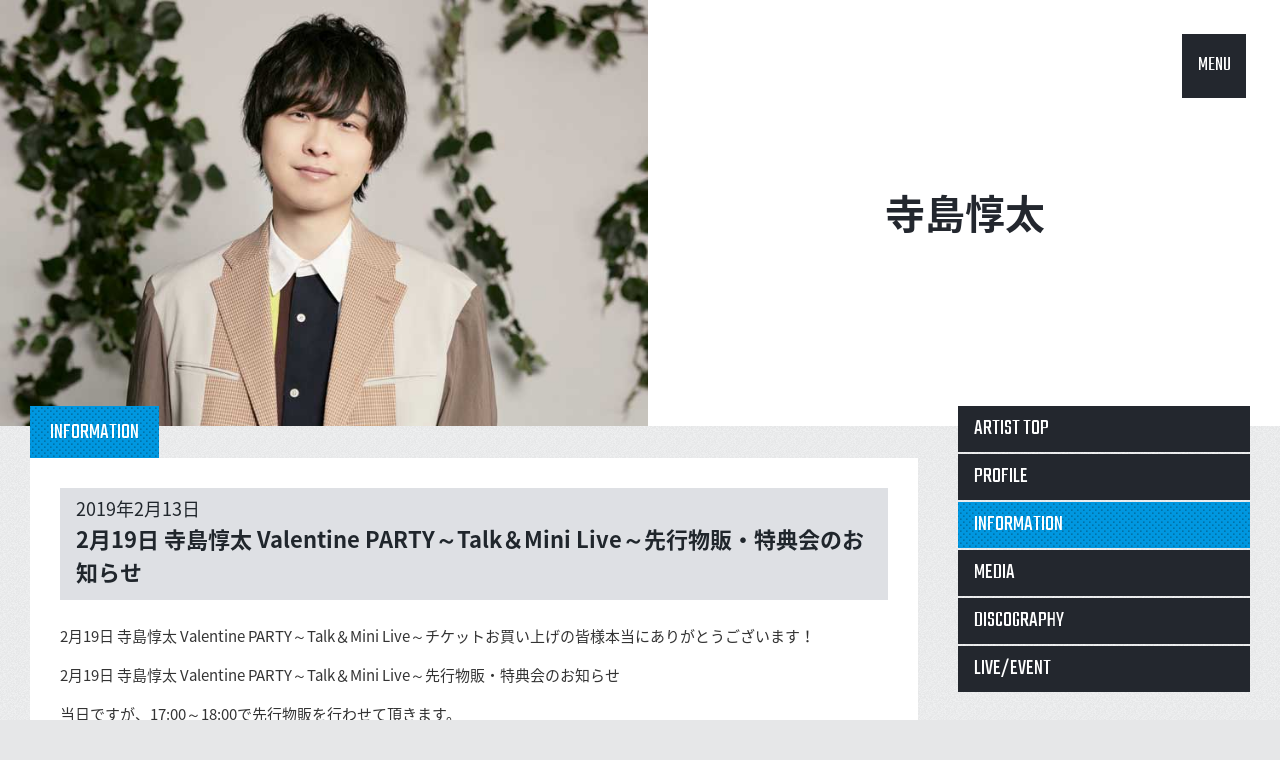

--- FILE ---
content_type: text/html; charset=UTF-8
request_url: http://dreamusic.co.jp/artist/terashima/31004.html
body_size: 16079
content:
<!DOCTYPE html>
<!--[if IE 8 ]><html class="ie8"><![endif]-->
<!--[if IE 9 ]><html class="ie9"><![endif]-->
<!--[if (gt IE 9)|!(IE)]><!--><html><!--<![endif]-->
<head>
<meta charset="UTF-8">
<meta http-equiv="X-UA-Compatible" content="IE=edge, chrome=1">
<meta name="viewport" content="width=device-width, initial-scale=1.0, maximum-scale=1.0">
<meta name="description" content="ドリーミュージックは、加山雄三,森山良子,平原綾香,世良公則,FUNKY MONKEY BABYSなど多数のアーティストが所属しています。">
<meta name="keywords" content="ドリーミュージック,加山雄三,森山良子,平原綾香,世良公則,FUNKY MONKEY BABYS">
<link rel="shortcut icon" href="https://dreamusic.co.jp/favicon.ico" />
<title>2月19日 寺島惇太 Valentine PARTY～Talk＆Mini Live～先行物販・特典会のお知らせ | ドリーミュージック</title><link rel="stylesheet" href="//fonts.googleapis.com/css?family=Teko">
<link rel="stylesheet" href="//fonts.googleapis.com/earlyaccess/notosansjapanese.css">
<link rel="stylesheet" href="http://dreamusic.co.jp/wordpress/wp-content/themes/dreamusic/css/style.css?1682574420">
<script src="//ajax.googleapis.com/ajax/libs/jquery/1.11.2/jquery.min.js"></script>
<script>window.jQuery || document.write('<script src="http://dreamusic.co.jp/wordpress/wp-content/themes/dreamusic/js/jquery-1.11.2.js"><\/script>')</script>
<script src="http://dreamusic.co.jp/wordpress/wp-content/themes/dreamusic/js/jquery.plugin.js?1473410220"></script>
<!--[if lt IE 9]>
<script src="http://dreamusic.co.jp/wordpress/wp-content/themes/dreamusic/js/ie.jquery.plugin.js?1473410220"></script>
<![endif]-->

<link rel='dns-prefetch' href='//s.w.org' />
<link rel='stylesheet' id='wp-block-library-css'  href='http://dreamusic.co.jp/wordpress/wp-includes/css/dist/block-library/style.min.css?ver=5.1.10' type='text/css' media='all' />
<link rel='https://api.w.org/' href='https://dreamusic.co.jp/wp-json/' />
<link rel="alternate" type="application/json+oembed" href="https://dreamusic.co.jp/wp-json/oembed/1.0/embed?url=https%3A%2F%2Fdreamusic.co.jp%2Fartist%2Fterashima%2F31004.html" />
<link rel="alternate" type="text/xml+oembed" href="https://dreamusic.co.jp/wp-json/oembed/1.0/embed?url=https%3A%2F%2Fdreamusic.co.jp%2Fartist%2Fterashima%2F31004.html&#038;format=xml" />
</head>

<body id="page-top">
<!-- 現在使用しているテンプレートファイル：single.php -->  <div id="js--loader" class="loader">
    <div class="loader__image"><img src="http://dreamusic.co.jp/wordpress/wp-content/themes/dreamusic/images/common/loader.gif" width="138" height="106"></div>
  </div>
  <header id="js--header" class="header">
  

<h1 id="js--header__artist" class="header__artist">
    <a id="js--header__artist__feature" class="header__artist__feature" href="//dreamusic.co.jp/artist/terashima/"><img src="https://dreamusic.co.jp/wordpress/wp-content/uploads/2021/10/1_Terashimaartistphoto.jpg" alt="寺島惇太"></a>
    <span id="js--header__artist__name" class="header__artist__name">
    <a href="//dreamusic.co.jp/artist/terashima/">
    寺島惇太    </a>
  </span>
</h1>

  </header>

  
  <nav id="no-js--fixed-menu" class="fixed-menu fixed-menu--display">
    <a id="js--fixed-menu__open" class="fixed-menu__open" href="#">MENU</a>
    <div id="js--fixed-menu__panel" class="fixed-menu__panel">
      <a href="//dreamusic.co.jp/artist/">ARTIST</a>
      <a href="//www.youtube.com/user/dreamusic?blend=2&ob=1&rclk=cti" target="_blank">MOVIE</a>
      <a href="//dreamusic.co.jp/tag/discography/">RELEASE</a>
      <a href="//dreamusic.co.jp/news/">NEWS</a>
      <a href="//dreamusic.co.jp"><img src="http://dreamusic.co.jp/wordpress/wp-content/themes/dreamusic/images/common/icn_logo01.png"></a>
      <a href="//dreamusic.co.jp/tag/information/">INFO</a>
      <a href="//dreamusic.co.jp/tag/media/">MEDIA</a>
      <a href="//dreamusic.co.jp/tag/live-event/">LIVE/EVENT</a>
      <a href="//dreamusic.co.jp/audition/">AUDITION</a>
      <a id="js--fixed-menu__close" class="fixed-menu__close" href="#"><img src="http://dreamusic.co.jp/wordpress/wp-content/themes/dreamusic/images/common/icn_close01.png"></a>
    </div>
  </nav>


<div class="layout">
  <div id="js--main" class="main layout__main">
    <div class="block">
		<div class="tabs">
		<p class="tabs__tab tabs__tab--active">INFORMATION</p>
	</div>
	<div class="panel panel--pad-standard">
		<article class="single single--standard">
			<div class="single__head">
				<time class="single__date">2019年2月13日</time>
				<h1 class="single__title">2月19日 寺島惇太 Valentine PARTY～Talk＆Mini Live～先行物販・特典会のお知らせ</h1>
			</div>
			<div class="content single__content"><p>2月19日 寺島惇太 Valentine PARTY～Talk＆Mini Live～チケットお買い上げの皆様本当にありがとうございます！</p>
<p>2月19日 寺島惇太 Valentine PARTY～Talk＆Mini Live～先行物販・特典会のお知らせ</p>
<p>当日ですが、17:00～18:00で先行物販を行わせて頂きます。<br /> CD予約・グッズ販売に関しては下記となります。</p>
<p>&lt;CD予約&gt;<br /> 寺島惇太　ミニアルバム「29+1 -MISo-」　初回限定盤・通常盤<br /> 2019年3月27日発売<br /> ・初回限定盤(CD+DVD)：￥2,700(tax in)<br /> ・通常盤(CD)：￥2,160(tax in)</p>
<p>&lt;CD予約特典&gt;<br /> CD1枚ご予約につき、ハイタッチ会参加券1枚及び、抽選券を1枚お渡しいたします。<br /> 抽選では2ショット撮影か、お客様のスマホへのボイスメッセージ収録がその場で当たります！<br /> (一回のお会計でおひとり様2枚までとさせて頂きます。また、ご予約商品は、各会場ごと店舗でのお引き取り（1ヶ所）及び配送（配送料別途）の予定です。)</p>
<p>&lt;グッズ販売&gt;<br /> 寺島惇太 MISoTシャツ　白・黒　(ワンサイズ)　各3,000円<br /> <a href="https://dreamusic.co.jp/wordpress/wp-content/uploads/2019/02/1ac31dfa1510ddce5ee2541a93d0d6c6.jpg"><img src="https://dreamusic.co.jp/wordpress/wp-content/uploads/2019/02/1ac31dfa1510ddce5ee2541a93d0d6c6.jpg" alt="寺島惇太MISoT白" width="300" /></a><br /> <a href="https://dreamusic.co.jp/wordpress/wp-content/uploads/2019/02/7907ae9452d3e1cf21a4ca693bb19ec7.jpg"><img src="https://dreamusic.co.jp/wordpress/wp-content/uploads/2019/02/7907ae9452d3e1cf21a4ca693bb19ec7.jpg" alt="寺島惇太MISoT黒" width="300" /></a><br /> 寺島惇太 MISoマフラータオル　2,000円<br /> <a href="https://dreamusic.co.jp/wordpress/wp-content/uploads/2019/02/88d91492a099a429d15140e5119fd6b5.jpg"><img src="https://dreamusic.co.jp/wordpress/wp-content/uploads/2019/02/88d91492a099a429d15140e5119fd6b5.jpg" alt="寺島惇太_MISoマフラータオル" width="300" /><br /></a><br /> 寺島惇太ブロマイド　4枚1セット（全12種、ランダム封入）1,000円</p>
<p>&lt;グッズ特典会&gt;<br /> 特典会対象商品はブロマイドのみとなります。Tシャツ及びマフラータオルには握手会参加券は付きません。<br /> ブロマイドお買い上げ2,000円ごとに握手会参加券1枚をお渡し致します。先行物販ではおひとり様一回のみ、上限4セットまで（握手会参加券2枚まで）の販売とさせて頂きます。ご購入時にチケットにチェックを入れさせて頂きます。<br /> また、ブロマイド以外のグッズに関しては、一回のお会計の購入制限を各種１点までとさせて頂きます。</p>
<p>【注意事項　よくお読みの上ご参加くださいませ。】<br /> ・抽選特典に関しては特典会の最後となりますことご了承ください。<br /> ・敷地内での座り込みやイベント運営施設への迷惑行為などは固く禁止いたします。<br /> ・通行のためのスペース確保にご協力ください。<br /> ・あらゆる機材による録音・録画・撮影等は、禁止とさせて頂きます。特典会の撮影もご遠慮ください。<br /> ・ポイントカード、クーポン等はご利用いただけませんので、ご了承ください。<br /> ・グッズに関しては現金のみの対応とさせて頂きます。<br /> ・特典券対象商品のご購入はイベント当日会場のみとさせていただきます。<br /> ・お祝い花に関してはお気持ちだけで、ご遠慮させていただきます。<br /> ・イベント参加のための徹夜行為は固くお断りいたします。<br /> ・警察・会場に苦情が寄せられた場合、イベントを中止させて頂く場合がございます。予めご了承ください。<br /> ・前日、当日のシートや荷物等での場所取り等は全面的に禁止いたします。発見次第、即時撤去いたします。また、撤去した物、及び放置されている物に関して主催者・会場・出演者は一切の責任を負いません。<br /> ・お手紙・プレゼントに関しては直接本人にお渡しすることはできません。プレゼントBOXをご用意させていただきます。<br /> ・先行物販は時間になり次第終了となります。<br /> ・特典券の配布は定員に達し次第終了いたします。終了後にご予約/ご購入いただいても特典券はつきませんのでご注意ください。<br /> ・特典券を紛失/盗難/破損された場合、再発行はいたしませんのでご注意ください。<br /> ・特典券が必要なイベントにおいて、小学生以上のお客様は特典券が必要になります。<br /> ・<br /> ・会場内にロッカーやクロークはございません。手荷物の管理は自己責任にてお願いいたします。<br /> ・イベント内容が変更、または中止になる場合もございます。あらかじめご了承ください。</p>
</div>
			<ul class="single--standard__sns">
				<li><a href="//twitter.com/share" class="twitter-share-button" data-lang="ja" data-count="horizontal" data-via="" data-url="http://dreamusic.co.jp/artist/terashima/31004.html" data-text="2月19日 寺島惇太 Valentine PARTY～Talk＆Mini Live～先行物販・特典会のお知らせ | ドリーミュージック・">ポスト</a><script src="//platform.twitter.com/widgets.js"></script></li>
				<li class="faceBook"><iframe src="//www.facebook.com/plugins/like.php?href=http://dreamusic.co.jp/artist/terashima/31004.html&amp;layout=button_count&amp;show_faces=true&amp;width=100&amp;action=like&amp;font&amp;colorscheme=light&amp;height=25" scrolling="no" frameborder="0" style="border:none; overflow:hidden; width:100px; _width:120px; height:25px; _height:32px;" allowTransparency="false"></iframe></li>
				<li class="mixiCheck"><a href="http://mixi.jp/share.pl" class="mixi-check-button" data-key="767d5e1f19591535576328d7628c634a81bb7e3d" data-url="http://dreamusic.co.jp/artist/terashima/31004.html" data-button="button-2.gif">mixiチェック</a>
				<script src="//static.mixi.jp/js/share.js"></script></li>
			</ul>
		</article>
	</div>
</div>
  <!-- /main --></div>

  <aside id="js--side" class="side layout__side">
<nav class="side__artist-menu side__elm">
	<ul>
		<li><a href="/artist/terashima/">ARTIST TOP</a></li>
		<li><a href="/artist/terashima/profile/">PROFILE</a></li>
		<li class="side__artist-menu__btn-active"><a href="/artist/terashima/information/">INFORMATION</a></li>
		<li><a  href="/artist/terashima/media/">MEDIA</a></li>
		<li><a href="/artist/terashima/discography/">DISCOGRAPHY</a></li>
		<li><a href="/artist/terashima/live-event/">LIVE/EVENT</a></li>
	</ul>
</nav>


<div class="side__banner side__elm">
	<ul>
<li class="artist-banner__num１">
  <a href="http://kenyu-office.com/terashimajunta/" target="_blank"><img src="/wordpress/wp-content/uploads/2015/06/bnr_official.gif" alt="OFFICIAL SITE">
  </a>
</li>
	</ul>
</div>
</aside>
<!-- /layout --></div>

<div class="layout-bottom">
  <div class="layout-bottom__row">
    <ul>
      <li><a href="https://www.noinfringingapp.jp" target="_blank"><img src="http://dreamusic.co.jp/wordpress/wp-content/themes/dreamusic/images/common/banner_s.png"></a></li>
            <li><a href="http://www.riaj.or.jp/data/others/chart/index.html" target="_blank"><img src="http://dreamusic.co.jp/wordpress/wp-content/themes/dreamusic/images/common/bnr_on-footer02.gif"></a></li>
      <li><a href="https://www.youtube.com/user/stopillegaldownload/videos" target="_blank"><img src="http://dreamusic.co.jp/wordpress/wp-content/themes/dreamusic/images/common/bnr_on-footer03.gif"></a></li>
      <li><a href="http://recochoku.jp/" target="_blank"><img src="http://dreamusic.co.jp/wordpress/wp-content/themes/dreamusic/images/common/bnr_on-footer04.gif"></a></li>
      <li><a href="https://www.riaj.or.jp/z/stopillegaldownload/" target="_blank"><img src="http://dreamusic.co.jp/wordpress/wp-content/themes/dreamusic/images/common/bnr_on-footer05.gif"></a></li>
      <li><a href="http://www.riaj.or.jp/lmark/" target="_blank"><img src="http://dreamusic.co.jp/wordpress/wp-content/themes/dreamusic/images/common/bnr_on-footer06.gif"></a></li>
      <li><a href="https://www.sonymusicshop.jp/haibansale2019/" target="_blank"><img src="http://dreamusic.co.jp/wordpress/wp-content/themes/dreamusic/images/common/bnr_on-footer07.gif"></a></li>
      <!--li><a href="https://www.music-rights.jp" target="_blank"><img src="http://dreamusic.co.jp/wordpress/wp-content/themes/dreamusic/images/common/bnr_on-footer08.jpg"></a></li-->
    </ul>
  </div>
<!-- /layout-bottom --></div>

<footer class="footer">
  <div class="footer__pagetop"><a class="js--pagetop" href="#"><img src="http://dreamusic.co.jp/wordpress/wp-content/themes/dreamusic/images/common/icn_arw03-up.png" alt="pagetop"></a></div>
  <div class="footer__top">
    <div class="footer__logo"><a href="//dreamusic.co.jp"><img src="http://dreamusic.co.jp/wordpress/wp-content/themes/dreamusic/images/common/icn_footer-logo01.png"></a></div>
    <ul class="footer__navi">
      <li><a href="//dreamusic.co.jp/company/">会社概要</a></li>
      <li><a href="//dreamusic.co.jp/news/">NEWS</a></li>
      <li><a href="//dreamusic.co.jp/about/">ご利用にあたって</a></li>
      <li><a href="//dreamusic.co.jp/privacy/">プライバシーポリシー</a></li>
      <li><a href="//dreamusic.co.jp/inquiry/">お問合せ</a></li>
      <li><a href="//dreamusic.co.jp/sitemap/">サイトマップ</a></li>
      <li><a href="//dreamusic.co.jp/english/">English</a></li>
    </ul>
    <ul class="footer__sns">
      <!--<li><a href="#"><img src="http://dreamusic.co.jp/wordpress/wp-content/themes/dreamusic/images/common/icn_facebook01.gif"></a></li>-->
      <li><a href="//twitter.com/dreamusic_inc" target="_blank"><img src="http://dreamusic.co.jp/wordpress/wp-content/themes/dreamusic/images/common/icn_twitter01.gif"></a></li>
      <li><a href="//instagram.com/dreamusic_inc/" target="_blank"><img src="http://dreamusic.co.jp/wordpress/wp-content/themes/dreamusic/images/common/icn_instagram01.gif"></a></li>
    </ul>
  </div>
  <p class="footer__copyright">Copyright DREAMUSIC Inc. All Rights Reserved.</p>
</footer>
<!-- /footer -->
<script src="http://dreamusic.co.jp/wordpress/wp-content/themes/dreamusic/js/dreamusic.js?1692608400"></script>

<!-- Google tag (gtag.js) -->
<script async src="https://www.googletagmanager.com/gtag/js?id=G-FQ45H1V399"></script>
<script>
window.dataLayer = window.dataLayer || [];
function gtag(){
	dataLayer.push(arguments);
}
gtag('js', new Date());
gtag('config', 'G-FQ45H1V399');
</script>

<script type='text/javascript' src='http://dreamusic.co.jp/wordpress/wp-includes/js/wp-embed.min.js?ver=5.1.10'></script>
<!-- Generated in 0.869 seconds. Made 52 queries to database and 53 cached queries. Memory used - 31.98MB -->
<!-- Cached by DB Cache Reloaded Fix -->
</body>
</html>




--- FILE ---
content_type: text/css
request_url: http://dreamusic.co.jp/wordpress/wp-content/themes/dreamusic/css/style.css?1682574420
body_size: 64173
content:
@charset "UTF-8";

html, body, div, span, object, iframe, h1, h2, h3, h4, h5, h6, p, blockquote, pre, abbr, address, cite, code, del, dfn, em, img, ins, kbd, q, samp, small, strong, sub, sup, var, b, i, dl, dt, dd, ol, ul, li, fieldset, form, label, legend, table, caption, tbody, tfoot, thead, tr, th, td, article, aside, canvas, details, figcaption, figure, footer, header, hgroup, menu, nav, section, summary, time, mark, audio, video{ background:transparent; font-size:100%; font-weight:normal; vertical-align:baseline; margin:0; padding:0; outline:0; border:0; }
body{ line-height:1; }
article, aside, details, figcaption, figure, footer, header, hgroup, menu, nav, section{ display:block; }
ol, ul{ list-style:none; }
blockquote, q{ quotes:none; }
blockquote:before, blockquote:after, q:before, q:after{ content:''; content:none; }
img{ max-width:100%; vertical-align:bottom; }
a{ background:transparent; font-size:100%; text-decoration:none; vertical-align:baseline; margin:0; padding:0; }
ins{ background-color:#ff9; color:#000; text-decoration:none; }
mark{ background-color:#ff9; font-style:italic; font-weight:bold; color:#000; }
del{ text-decoration:line-through; }
abbr[title], dfn[title]{ border-bottom:1px dotted; cursor:help; }
table{ border-collapse:collapse; border-spacing:0; }
hr{ display:block; height:1px; border:0; border-top:1px solid #cccccc; margin:1em 0; padding:0; }
input, select{ vertical-align:middle; }
.cfix:after, .header .header__artist:after, .layout:after, .layout-bottom:after, .layout-bottom__row ul:after, .footer .footer__top:after, .footer .footer__sns:after, .fixed-menu .fixed-menu__panel:after, .block-container:after, .tabs:after, .panel .panel__search-container:after, .unit-container:after, .single .single__content .thumb-box:after, .single--discography:after, .home-line:after, .home-side-menu ul:after, .home-side-twitter .home-side-twitter__header:after, .artist-banner:after, .profile .thumb-box:after, .page .page__column-wrap:after, .page .page__column-2:after, .page--company .page--company__container:after{ clear:both; content:""; display:block; }
html{ color:#333; font-size:62.5%; font-family:"Noto Sans Japanese", "游ゴシック", YuGothic, "ヒラギノ角ゴ ProN W3", "Hiragino Kaku Gothic ProN", "メイリオ", Meiryo, sans-serif; }
body{ background:#E6E7E8 url(../images/common/bg_body.gif); -webkit-text-size-adjust:100%; }
.js--drop-down--hidden{ display:none; }
.js--drop-down--active{ background:url(../images/common/bg_dot01.gif); }
#lineup-font-size-sampler{ bottom:0; }
.header{ background:#FFF; position:relative; margin-bottom:40px; }
.header .header__standard{ padding:20px 0; text-align:center; }
.header .header__standard img{ vertical-align:middle; width:204px; }
.header .header__standard.management img{ width:207px; }
.header .header__artist{ position:relative; width:100%; }
.header .header__artist__feature{ display:block; float:left; }
.header .header__artist__feature img{ max-width:none; opacity:0; width:100%; }
.header .header__artist__name{ display:block; float:right; text-align:center; vertical-align:middle; opacity:0; font-size:160%; font-weight:bold; line-height:1.4; position:absolute; top:50%; right:0; }
.header .header__artist__name a{ color:#23272e; }
@media screen and (min-width:640px){
	.header{ margin-bottom:0; }
	.header .header__standard{ padding:36px 0; }
	.header .header__standard img{ width:254px; }
	.header .header__artist__name{ font-size:280%; }
	
	.header .header__standard.management img{ width:414px; }
}
@media screen and (min-width:980px){
	.header .header__standard{ padding:42px 0; }
	.header .header__artist__name{ font-size:400%; }
}
.layout{ position:relative; top:-20px; z-index:10; }
.layout__main, .layout__side{ box-sizing:border-box; width:100%; }
@media screen and (min-width:640px){
	.layout{ padding-right:30px; padding-left:30px; }
}
.layout-bottom{ margin-top:54px; }
.layout-bottom__row ul{ text-align:center; padding:5px;}
.layout-bottom__row ul li{ display:inline-block; padding:5px; }
@media screen and (min-width:980px){
	.layout-bottom{ margin:0 auto;}
}
.main .main--width-full{ padding-right:0; }
@media screen and (min-width:980px){
	.main{ padding-right:332px; }
}
.side .side__elm{ margin-bottom:20px; }
.side .side__list li{ margin-top:2px; }
.side .side__list li a{ background:#23272E; color:#FFF; display:block; font-size:160%; line-height:1.5; padding:7px 16px; }
.side .side__list li a:hover{ background:url(../images/common/bg_dot01.gif); }
.side .side__list__btn{ background:#23272E; color:#FFF; display:block; font-size:160%; height:46px; line-height:46px; padding:0 16px; position:relative; }
.side .side__list__btn:hover{ background:url(../images/common/bg_dot01.gif); }
.side .side__list__btn:after{ background:url(../images/common/icn_arw01-down.png); content:""; height:10px; margin-top:-5px; position:absolute; top:50%; right:14px; width:12px; }
.side .side__artist-menu ul li{ margin-bottom:2px; }
.side .side__artist-menu ul li:last-child{ margin-bottom:0; }
.side .side__artist-menu ul li a{ background-color:#23272E; color:#FFF; display:block; font-family:"Teko", "Noto Sans Japanese", "游ゴシック", YuGothic, "ヒラギノ角ゴ ProN W3", "Hiragino Kaku Gothic ProN", "メイリオ", Meiryo, sans-serif; font-size:220%; height:46px; line-height:46px; padding:0 16px; }
.side .side__artist-menu ul li a:hover{ background:url(../images/common/bg_dot01.gif); }
.side .side__artist-menu__btn-active a{ background-image:url(../images/common/bg_dot01.gif); }
.side .side__banner{ padding-top:20px; }
.side .side__banner ul{ transition:all .3s ease; }
.side .side__banner ul li{ margin-top:15px; }
.side .side__banner ul li a:hover{ opacity:.7; }
.side .side__banner__title{ border-left:7px solid #F5A21B; border-bottom:1px solid #999; font-family:"Teko"; font-size:220%; padding-top:6px; padding-left:12px; padding-bottom:6px; }
.side .side__banner__more{ background:#B9BEC6; height:46px; line-height:46px; margin-top:15px; text-align:center; transition:all .3s ease; }
.side .side__banner__more a{ color:#FFF; display:block; font-family:"Teko"; font-size:200%; transition:all .3s ease; }
@media screen and (min-width:980px){
	.side{ position:absolute; top:0; right:30px; width:292px; }
}
.footer{ background:#23272E; box-sizing:border-box; margin-top:18px; padding-top:16px; padding-bottom:16px; position:relative; width:100%; }
.footer .footer__pagetop{ background:#B9BEC6; display:none; height:44px; line-height:44px; position:absolute; top:-44px; right:0; text-align:center; width:44px; }
.footer .footer__pagetop a{ display:block; }
.footer .footer__pagetop img{ vertical-align:middle; width:22px; }
.footer .footer__logo{ margin:0 auto; width:52px; }
.footer .footer__navi{ font-size:120%; margin-top:16px; }
.footer .footer__navi li{ border-top:1px solid #EBECED; }
.footer .footer__navi li:last-child{ border-bottom:1px solid #EBECED; }
.footer .footer__navi li a{ color:#F1F2F3; display:block; padding:18px 16px; position:relative; }
.footer .footer__navi li a:after{ background:url(../images/common/icn_arw01-gt.png) no-repeat; background-size:50% 50%; content:""; height:18px; margin-top:-4px; position:absolute; top:50%; right:16px; width:10px; }
.footer .footer__sns{ margin:18px auto 0; width:64px; }
.footer .footer__sns li{ float:left; width:26px; }
.footer .footer__sns li:last-child{ float:right; }
.footer .footer__copyright{ color:#EBECED; font-size:120%; margin-top:16px; text-align:center; }
@media screen and (min-width:980px){
	.footer{ padding:34px 30px; }
	.footer .footer__pagetop{ display:block; height:60px; line-height:60px; top:-60px; width:60px; }
	.footer .footer__pagetop img{ width:33px; }
	.footer .footer__logo{ float:left; margin-right:28px; width:auto; }
	.footer .footer__navi{ float:left; font-size:140%; margin-top:0; width:494px; }
	.footer .footer__navi li{ border:none; float:left; height:28px; line-height:28px; padding-right:18px; }
	.footer .footer__navi li:last-child{ border:none; }
	.footer .footer__navi li a{ background:none; padding:0; }
	.footer .footer__navi li a:after{ display:none; }
	.footer .footer__sns{ float:right; margin-top:0; width:92px; }
	.footer .footer__sns li{ width:38px; }
	.footer .footer__copyright{ clear:both; font-size:150%; margin-top:12px; text-align:right; }
}
.heading--type-1{ border-left:7px solid #F5A21B; font-family:"Teko", "Noto Sans Japanese", "游ゴシック", YuGothic, "ヒラギノ角ゴ ProN W3", "Hiragino Kaku Gothic ProN", "メイリオ", Meiryo, sans-serif; font-size:240%; margin-top:10px; margin-bottom:10px; padding-top:2px; padding-left:12px; }
@media screen and (min-width:640px){
	.heading--type-1{ margin-top:20px; margin-bottom:20px; }
}
@media screen and (min-width:980px){
	.heading--type-1{ margin-top:30px; }
}
.fixed-menu{ display:none; font-family:"Teko", "Noto Sans Japanese", "游ゴシック", YuGothic, "ヒラギノ角ゴ ProN W3", "Hiragino Kaku Gothic ProN", "メイリオ", Meiryo, sans-serif; position:fixed; top:0; right:10px; z-index:100; }
.fixed-menu .fixed-menu__open{ border:2px solid #FFF; border-top:none; background:#23272E; color:#FFF; display:block; font-size:160%; height:30px; line-height:30px; text-align:center; width:48px; }
.fixed-menu .fixed-menu__open:hover{ background:url(../images/common/bg_dot01.gif); }
.fixed-menu .fixed-menu__panel{ display:none; background:#23272E; border:2px solid #FFF; position:absolute; top:0; right:0; width:276px; }
.fixed-menu .fixed-menu__panel a{ border:2px solid #FFF; box-sizing:border-box; background:#23272E; color:#FFF; display:block; float:left; font-size:160%; height:92px; line-height:92px; opacity:0; text-align:center; transition:opacity .3s ease; width:92px; }
.fixed-menu .fixed-menu__panel a:hover{ background:url(../images/common/bg_dot01.gif); }
.fixed-menu .fixed-menu__panel a img{ vertical-align:middle; }
.fixed-menu .fixed-menu__close{ border:4px solid #fff !important; box-sizing:content-box !important; height:48px !important; line-height:48px !important; position:absolute; right:-2px; bottom:-62px; width:48px !important; }
.fixed-menu--display{ display:block; }
@media screen and (min-width:640px){ .fixed-menu{ top:30px; right:30px; }
	.fixed-menu .fixed-menu__open{ border:4px solid #FFF; font-size:200%; height:64px; line-height:64px; width:64px; }
	.fixed-menu .fixed-menu__panel{ width:408px; }
	.fixed-menu .fixed-menu__panel a{ font-size:200%; height:132px; line-height:132px; width:136px; }
	.fixed-menu .fixed-menu__close{ height:64px !important; line-height:64px !important; bottom:-78px; width:64px !important; }
	}

@media screen and (min-width:640px){
	.block-container--column-2 .block{ margin-left:5%; float:left; width:47.5%; }
	.block-container--column-2 .block:first-child{ margin-left:0; }
}
.block{ margin-bottom:60px; position:relative; }
.block .block__narrow ul{ display:none; height:177px; overflow:auto; }
.block .block__narrow ul li{ border-top:2px solid transparent; }
.block .block__narrow ul li a{ background:#B9BEC6; color:#FFF; display:block; font-size:130%; padding:20px; }
.block .block__narrow__btn{ background:#B9BEC6 url(../images/common/icn_arw05-down.png) no-repeat right center; color:#FFF; display:block; font-size:130%; padding:20px; }
.block .block__more{ background-color:#23272E; color:#FFF; display:inline-block; font-family:"Teko", "Noto Sans Japanese", "游ゴシック", YuGothic, "ヒラギノ角ゴ ProN W3", "Hiragino Kaku Gothic ProN", "メイリオ", Meiryo, sans-serif; font-size:160%; height:30px; line-height:32px; padding:0 8px; position:absolute; right:0; }
.block .block__more:hover{ background-image:url(../images/common/bg_dot01.gif); }
.block .block__holder{ display:table; position:absolute; right:0; }
.block--tablet .block--tablet__elm{ margin-bottom:30px; }
@media screen and (min-width:640px){
	.block .block__narrow ul li a{ font-size:170%; }
	.block .block__narrow__btn{ font-size:170%; }
	.block .block__more{ font-size:200%; height:40px; line-height:42px; padding:0 16px; }
}
.tabs{ width:100%; }
.tabs .tabs__tab{ background-color:#23272E; color:#FFF; display:block; float:left; font-family:"Teko", "Noto Sans Japanese", "游ゴシック", YuGothic, "ヒラギノ角ゴ ProN W3", "Hiragino Kaku Gothic ProN", "メイリオ", Meiryo, sans-serif; font-size:170%; line-height:1.2; margin-right:2px; padding:10px 8px 8px; text-align:center; }
.tabs .tabs__tab:last-child{ margin-right:0; }
.tabs .tabs__tab:hover{ background:url(../images/common/bg_dot01.gif); }
.tabs .tabs__tab--active{ background-image:url(../images/common/bg_dot01.gif); }
.tabs--table{ background-color:#23272E; border-collapse:separate; display:table; }
.tabs--table .tabs--table__cell{ border-left:2px solid #EAEBEC; display:table-cell; float:none; vertical-align:middle; word-break:break-all; }
.tabs--table .tabs--table__cell:first-child{ border:none; }
.tabs--artist{ display:table; margin-bottom:40px; }
@media screen and (min-width:640px){
	.tabs{ width:auto; }
	.tabs .tabs__tab{ font-size:220%; padding:14px 20px 12px; }
	.tabs--artist{ width:100%; }
}

@media screen and (min-width:980px){
	.tabs--artist{ display:none; }
}
.panel{ background:#FFF; position:relative; }
.panel .panel__search-container .js--drop-down__active{ background:url(../images/common/bg_dot01.gif); }
.panel .panel__search{ margin-bottom:10px; position:relative; width:48%; }
.panel .panel__search-left{ float:left; }
.panel .panel__search-right{ float:right; }
.panel .panel__search:after{ background:url(../images/common/icn_arw01-down.png); content:""; height:10px; margin-top:-4px; position:absolute; top:50%; right:10px; width:12px; }
.panel .panel__search ul{ display:none; position:absolute; width:100%; z-index:100; }
.panel .panel__search ul li{ border-top:2px solid transparent; }
.panel .panel__search ul li a{ background:#23272E; color:#FFF; display:block; font-size:120%; height:30px; line-height:30px; padding:0 8px; }
.panel .panel__search ul li a:hover{ background:url(../images/common/bg_dot01.gif); }
.panel .panel__search__btn{ background:#23272E; color:#FFF; display:block; font-size:140%; height:30px; line-height:30px; padding:0 8px; }
.panel .panel__search__btn:hover{ background:url(../images/common/bg_dot01.gif); }
.panel .panel__slide-btn{ background-color:#B9BEC6; margin-top:-28px; position:absolute; top:50%; }
.panel .panel__slide-btn a{ background-position:center center; background-repeat:no-repeat; display:block; height:56px; width:20px; }
.panel .panel__slide-btn-prev{ left:0; }
.panel .panel__slide-btn-prev a{ background-image:url(../images/common/icn_arw01-lt.png); }
.panel .panel__slide-btn-next{ right:0; }
.panel .panel__slide-btn-next a{ background-image:url(../images/common/icn_arw01-gt.png); }
.panel--multi>*{ display:none; }
.panel--multi>*:first-child{ display:block; }
.panel--pad-standard, .panel--pad-large{ padding:10px 10px 0; }
.panel--pad-x-large{ padding:10px 30px; }
.panel--type-movie{ background:#000; }
.panel--type-movie .panel--type-movie__iframe{ width:100%; }
@media screen and (min-width:640px){
	.panel .panel__search-container{ display:block; }
	.panel .panel__search{ margin-bottom:30px; }
	.panel .panel__search ul li a{ font-size:160%; height:37px; line-height:37px; padding:0 16px; }
	.panel .panel__search__btn{ font-size:160%; height:37px; line-height:37px; padding:0 16px; }
	.panel--pad-standard, .panel--pad-large{ padding:30px 30px 10px; min-height: 250px; }
}
@media screen and (min-width:980px){
	.panel .panel__search-container{ display:none; }
	.panel--pad-large{ padding:40px 40px 10px; }
	.panel--pad-x-large{ padding:30px 50px; }
}
.panel-current-label{ border-left:5px solid #F77500; color:#1F262C; font-size:180%; margin-bottom:18px; padding-left:14px; }

.unit-container--column-2>*{ float:right; margin-left:4%; width:48%; }
.unit-container--column-2>*:nth-child(odd){ margin-left:0; float:left; }
.unit-container--column-3>*{ margin-left:4%; width:48%; }
.unit-container--column-4>*{ margin-left:4%; width:48%; }
.unit-container--column-5>*{ margin-left:4%; width:48%; }

.unit-container--column-5>*:first-child,
.unit-container--column-5>*:nth-child(2n+1),
.unit-container--column-4>*:first-child,
.unit-container--column-4>*:nth-child(4n+1){ margin-left:0 !important; }



@media screen and (min-width:640px){
	.unit-container--column-3>*{ margin-left:5%; width:30%; }
	.unit-container--column-4>*{ margin-left:5%; width:30%; }
	.unit-container--column-5>*{ width:23.275%; }
	
	.unit-container--column-5>*:nth-child(4n+1){ margin-left:0 !important; clear:left; }
	.unit-container--column-5>*:nth-child(4n+2),
	.unit-container--column-5>*:nth-child(4n+3),
	.unit-container--column-5>*:nth-child(4n+4){ margin-left:2.3% !important; }
	
}

@media screen and (max-width:981px){
	.unit-container--column-4>*:nth-child(3n+1){ margin-left:0; }
	.unit-container--column-4>*:nth-child(3n+2),
	.unit-container--column-4>*:nth-child(3n+3){ margin-left:4%; }
}
@media screen and (max-width:641px){
	.unit-container--column-4>*:nth-child(2n+1){ margin-left:0; }
	.unit-container--column-4>*:nth-child(2n+2){ margin-left:4%; }
}

@media screen and (min-width:980px){
	.unit-container--column-4>*{ margin-left:2.325%; width:23.25%; }
	.unit-container--column-5>*{ width:18.25%; }
	.unit-container--column-5>*:nth-child(5n+1){ margin-left:0 !important; clear:left; }
	.unit-container--column-5>*:nth-child(5n+2),
	.unit-container--column-5>*:nth-child(5n+3),
	.unit-container--column-5>*:nth-child(5n+4),
	.unit-container--column-5>*:nth-child(5n+5){ margin-left:2.1875% !important; clear:none !important; }
	
}
.unit{ float:left; margin-bottom:10px; }
.unit .unit__feature{ display:block; overflow:hidden; position:relative; }
.unit .unit__feature img{ transition:transform .3s ease; width:100%; }
.unit .unit__feature img:hover{ transform:scale(1.1); }
.unit--bgc-gray{ background:#DEE0E4; }
.unit--bgc-white{ background:#FFFFFF; }
.unit--pickup .unit--pickup__feature-container{ position:relative; }
.unit--pickup .unit--pickup__feature:before{ background:url(../images/common/icn_video-play.png) no-repeat; content:""; display:block; height:60px; margin-top:-30px; margin-left:-30px; position:absolute; top:50%; left:50%; width:60px; z-index:10; }
.unit--pickup .unit--pickup__category{ background:#F5A21B; color:#FFF; display:inline; font-size:120%; font-weight:normal; line-height:1; padding:7px 9px; position:absolute; bottom:0; left:0; z-index:10; }
.unit--pickup .unit--pickup__category a{ color:#FFF; }
.unit--pickup .unit--pickup__content{ background:#DEE0E4; font-size:130%; line-height:1.5; padding:8px 10px; }
.unit--discography .unit--discography__title{ font-size:150%; font-weight:bold; line-height:1.5; padding:6px 10px 0; }
.unit--discography .unit--discography__category{ background:#F5A21B; color:#FFF; display:inline-block; font-size:130%; padding:6px 8px; }
.unit--discography .unit--discography__meta{ font-size:130%; line-height:1.5; padding:6px 10px 10px; }
.unit--news .unit--news__date{ color:#F5A21B; font-size:130%; font-weight:bold; margin-top:10px; text-align:left; }
.unit--news .unit--news__content{ font-size:130%; line-height:1.6; margin-top:10px; text-align:left; }
.unit--artist-list a{ color:#22262D; }
.unit--artist-list a p{ background:#DEE0E4; font-size:140%; line-height:1.4; padding:6px 0; position:relative; text-align:center; }
.unit--list{ border-bottom:2px solid #EBECED; }
.unit--list:last-child, .unit--list:nth-child(10n){ border-bottom:none; }
.unit--list a{ background:url(../images/common/icn_arw04-gt.png) no-repeat right center; background-size:21px 12px; display:block; font-size:130%; line-height:1.5; padding:16px 44px 16px 16px; }
.unit--list .unit--list__date{ color:#F3A019; font-weight:bold; }
.unit--list .unit--list__content{ color:#333; }
@media screen and (min-width:640px){
	.unit{ margin-bottom:20px; }
}
@media screen and (min-width:980px){
	.unit{ margin-bottom:30px; }
	.unit--pickup .unit--pickup__category{ font-size:160%; }
	.unit--pickup .unit--pickup__content{ font-size:160%; }
	.unit--discography .unit--discography__title{ font-size:150%; line-height:1.5; padding:6px 10px 0; }
	.unit--discography .unit--discography__category{ font-size:150%; }
	.unit--discography .unit--discography__meta{ font-size:140%; }
	.unit--news .unit--news__date, .unit--news .unit--news__content{ font-size:150%; }
	.unit--list a{ background-size:28px 16px; font-size:150%; }
}
.unit-container-information li{ border-bottom:2px solid #EBECED; }
.unit-container-information li:last-child,
.unit-container-information li:nth-child(10n){ border-bottom:none; }
.unit-container-information li a{ background:url(../images/common/icn_arw04-gt.png) no-repeat right center; background-size:21px 12px; display:block; font-size:130%; line-height:1.5; padding:16px 44px 16px 16px; }
.unit-container-information li .d{ color:#F3A019; font-weight:bold; }
.unit-container-information li .c{ color:#333; }
@media screen and (min-width:980px){
	.unit-container-information li a{ background-size:28px 16px; font-size:150%; }
}
.unit .f{ display:block; overflow:hidden; position:relative; }
.unit .f img{ transition:transform .3s ease; width:100%; }
.unit .f img:hover{ transform:scale(1.1); }
.unit--discography{ background:#DEE0E4; }
.unit--discography .t{ font-size:150%; font-weight:bold; line-height:1.5; padding:6px 10px 0; }
.unit--discography .m{ font-size:130%; line-height:1.5; padding:6px 10px 10px; }
@media screen and (min-width:980px){
	.unit--discography .t{ font-size:150%; line-height:1.5; padding:6px 10px 0; }
	.unit--discography .m{ font-size:140%; }
}
.single{ padding-bottom:10px; }
.single .single__head{ background:#DEE0E4; padding:8px 10px; }
.single .single__date{ color:#20262C; display:block; font-size:140%; margin-bottom:4px; }
.single .single__title{ color:#20262C; font-size:160%; font-weight:bold; line-height:1.5; }
.single .single__content{ margin-top:10px; }
.single .single__content .thumb-box{ display:table; padding-bottom:2em; }
.single .single__content .thumb-box p{ display:table-cell; vertical-align:top; }
.single .single__content .thumb-box img{ vertical-align:baseline; }
.single .single__content .thumb-box .thumb-box__image{ padding-right:2em; }
.single--standard .single--standard__sns{ display:table; margin-top:20px; margin-right:0; margin-left:auto; width:284px; }
.single--standard .single--standard__sns li{ display:table-cell; vertical-align:top; }
.single--discography .single--discography__left{ float:left; width:34.5415%; }
.single--discography .single--discography__right{ float:right; width:62.26%; }
.single--discography .single--discography__meta{ color:#22262D; line-height:1.5; margin-top:10px; }
.single--discography .single--discography__btn{ background:#F3768C; margin-top:10px; position:relative; }
.single--discography .single--discography__btn a{ color:#FFF; display:block; font-size:110%; padding:6px; text-decoration:none; }
.single--discography .single--discography__btn a:after{ background:url(../images/common/icn_arw01-gt.png) no-repeat; background-size:contain; content:""; height:10px; margin-top:-4px; position:absolute; right:0; top:50%; width:10px; }
.single--discography .single--discography__sns li{ margin-top:10px; margin-right:10px; display:inline-block; height:20px; vertical-align:top; }
.single--discography .single--discography__caption{ border-left:5px solid #F77500; color:#23272E; font-family:"Teko"; font-size:173.33%; height:20px; line-height:24px; margin-top:10px; padding-left:6px; padding-bottom:0; }
.single--discography .single--discography__music-list{ background:#F4F5F7; margin-top:10px; width:100%; }
.single--discography .single--discography__music-list th, .single--discography .single--discography__music-list td{ border-bottom:3px solid #FFF; font-weight:normal; line-height:1.5; }
.single--discography .single--discography__music-list th{ font-size:113.33%; padding:6px 18px 6px 24px !important; text-align:left; text-indent:-16px; }
.single--discography .single--discography__music-list th span{ color:#F77500 !important; font-size:90.9%; }
.single--discography .single--discography__music-list td{ text-align:center; width:42px; }
.single--discography .single--discography__music-list td a{ background:url(../images/common/icn_audio01.png) no-repeat; background-size:5px 8px; display:inline-block; height:8px; padding:0 2px; width:5px; }
.single--discography .single--discography__music-list td a img{ display:none; }
.single--discography .single--discography__music-list th span.single--discography__produce{ color:#333 !important; font-size:90.9%; }
@media screen and (min-width:640px){
	.single{ padding-bottom:20px; }
	.single .single__head{ padding:12px 16px; }
	.single .single__date{ font-size:180%; }
	.single .single__title{ font-size:220%; }
	.single .single__content{ margin-top:24px; }
	.single--discography .single--discography__meta{ font-size:150%; margin-top:20px; }
	.single--discography .single--discography__btn{ margin-top:16px; }
	.single--discography .single--discography__btn a{ font-size:180%; height:44px; line-height:44px; padding:0 16px; }
	.single--discography .single--discography__btn a:after{ height:18px; margin-top:-8px; right:10px; width:10px; }
	.single--discography .single--discography__sns{ margin-top:10px; }
	.single--discography .single--discography__caption{ border-left:5px solid #F77500; color:#23272E; font-family:"Teko"; font-size:173.33%; height:28px; line-height:32px; padding-bottom:0 !important; padding-left:12px; }
	.single--discography .single--discography__music-list{ margin-top:16px; }
	.single--discography .single--discography__music-list th{ font-size:113.33%; padding:10px 18px 10px 34px !important; text-indent:-20px; }
	.single--discography .single--discography__music-list th span{ font-size:76.47%; }
	.single--discography .single--discography__music-list td a{ background:url(../images/common/icn_audio01.png) no-repeat; height:17px; width:10px; }
}
@media screen and (min-width:980px){
	.single{ padding-bottom:30px; }
}
.content{ font-size:130%; line-height:1.6; }
.content p{ padding-bottom:1em; }
.content a{ color:#0097DF; }
.content a:hover{ text-decoration:underline; }
.content .font-size-small{ font-size:84.6153%; }
.content .font-size-large{ font-size:115.3846%; }
.content .font-weight-bold{ font-weight:bold; }
@media screen and (min-width:640px){
	.content{ font-size:150%; }
	.content .font-size-small{ font-size:86.6666%; }
	.content .font-size-large{ font-size:113.3333%; }
}
.content-float-image, .content-float-box{ display:block; }
@media screen and (min-width:640px){
	.content-float-image, .content-float-box{ float:left; padding-right:1em; padding-bottom:1em; }
}
.home-blog{ text-align:center; }
.home-line{ background:#FFF; margin:0 20px 30px; padding:16px; }
.home-line .home-line__photo{ float:left; width:44%; }
.home-line .home-line__photo img{ width:100%; }
.home-line .home-line__title{ color:#57D129; float:right; font-size:160%; font-weight:bold; width:53%; }
.home-line .home-line__title img{ margin-right:8px; width:20px; }
.home-line .home-line__content{ float:right; font-size:150%; line-height:1.5; margin-top:8px; width:53%; }
.home-line .home-line__content a{ color:#0097df; }
.home-line .home-line__content a:hover{ text-decoration:underline; }
.home-topics{ background:#FFF; margin:0 20px 30px; }
.home-topics .home-topics__title{ background:#D61436; color:#FFF; font-size:160%; padding:10px 0; text-align:center; }
.home-topics .home-topics__content{ font-size:130%; line-height:1.5; margin-top:10px; padding:16px; }
.home-topics .home-topics__content span{ font-size:84.61%; }
.home-carousel{ margin:0 20px 30px; position:relative; }
.home-carousel a:hover{ opacity:.7; }
.home-carousel .home-carousel__title{ border-left:7px solid #F5A21B; border-bottom:1px solid #999; font-family:"Teko"; font-size:240%; padding-top:6px; padding-left:12px; padding-bottom:6px; }
.home-carousel .home-carousel__slide-container{ margin:16px auto 0; width:84.375%; }
.home-carousel .home-carousel__btn{ background-color:#B9BEC6; position:absolute; bottom:0; }
.home-carousel .home-carousel__btn a{ background-position:center center; background-repeat:no-repeat; display:block; width:20px; }
.home-carousel .home-carousel__btn-prev{ left:0; }
.home-carousel .home-carousel__btn-prev a{ background-image:url(../images/common/icn_arw01-lt.png); }
.home-carousel .home-carousel__btn-next{ right:0; }
.home-carousel .home-carousel__btn-next a{ background-image:url(../images/common/icn_arw01-gt.png); }
.home-side-menu ul li{ background:#23272E; float:left; font-family:"Teko"; font-size:200%; height:96px; line-height:96px; margin-right:2px; margin-bottom:2px; text-align:center; width:96px; }
.home-side-menu ul li:nth-child(3n){ margin-right:0; }
.home-side-menu ul li a{ color:#FFF; display:block; }
.home-side-menu ul li a:hover{ background:url(../images/common/bg_dot01.gif); }
.home-side-menu ul li a img{ vertical-align:middle; }
.home-side-line{ background:#FFF; margin-top:15px; }
.home-side-line .home-side-line__title{ background:#57D129; color:#FFF; font-size:180%; height:40px; line-height:40px; text-align:center; }
.home-side-line .home-side-line__title img{ margin-top:-4px; padding-right:14px; vertical-align:middle; }
.home-side-line .home-side-line__photo a:hover{ opacity:.7; }
.home-side-line .home-side-line__content{ font-size:140%; line-height:1.5; padding:10px 8px 6px; }
.home-side-line .home-side-line__content a{ color:#0097df; }
.home-side-line .home-side-line__content a:hover{ text-decoration:underline; }
.home-side-topics{ background:#FFF; margin-top:15px; }
.home-side-topics .home-side-topics__title{ background:#D61436; color:#FFF; font-size:180%; height:40px; line-height:40px; text-align:center; }
.home-side-topics .home-side-topics__content{ font-size:120%; line-height:1.5; padding:8px 8px 12px; }
.home-side-topics .home-side-topics__content span{ font-size:83.33%; }
.home-side-twitter{ background:#FFF; margin-top:40px; }
.home-side-twitter .home-side-twitter__header{ background:#23272E; padding:11px; }
.home-side-twitter .home-side-twitter__header img{ float:left; padding-right:11px; }
.home-side-twitter .home-side-twitter__header a{ color:#FFF; }
.home-side-twitter .home-side-twitter__name{ font-size:180%; }
.home-side-twitter .home-side-twitter__screen-name{ font-size:140%; margin-top:5px; }
.home-side-twitter .home-side-twitter__content{ height:484px; overflow:auto; }
.home-side-twitter .home-side-twitter__content li{ border-bottom:2px solid #EBECED; font-size:120%; line-height:1.4; padding:13px; }
.home-side-twitter .home-side-twitter__content li a{ color:#0097DF; display:block; }
.home-side-twitter .home-side-twitter__content li a img:hover{ opacity:.7; }
.home-side-twitter .home-side-twitter__media{ margin-top:8px; }
.home-side-twitter .home-side-twitter__date{ margin-top:8px; text-align:right; }
.artist-banner{ margin-bottom:40px; padding:0 22px; }
.artist-banner li{ float:left; margin-bottom:10px; margin-left:4%; width:48%; }
.artist-banner .artist-banner__num1, .artist-banner .artist-banner__num3, .artist-banner .artist-banner__num5, .artist-banner .artist-banner__num7, .artist-banner .artist-banner__num9{ margin-left:0; }
@media screen and (min-width:640px){
	.artist-banner{ padding:0 44px; }
	.artist-banner li{ margin-bottom:20px; margin-left:5%; width:30%; }
	.artist-banner .artist-banner__num1, .artist-banner .artist-banner__num3, .artist-banner .artist-banner__num5, .artist-banner .artist-banner__num7, .artist-banner .artist-banner__num9{ margin-left:5%; }
	.artist-banner .artist-banner__num1, .artist-banner .artist-banner__num4, .artist-banner .artist-banner__num7, .artist-banner .artist-banner__num10, .artist-banner .artist-banner__num13{ margin-left:0; }
}
.profile{ font-size:130%; line-height:1.5; }
.profile p{ padding-bottom:1em; }
.profile a{ color:#0097df; }
.profile a:hover{ opacity:.7; text-decoration:underline; }
.profile .thumb-box{ display:table; padding-bottom:1em; }
.profile .thumb-box p{ display:table-cell; vertical-align:top; }
.profile .thumb-box img{ vertical-align:baseline; }
.profile .thumb-box .thumb-box__image{ padding-right:2em; }
@media screen and (min-width:640px){
	.profile{ font-size:150%; }
}
.page-block{ margin-top:50px; }
.page-block .page-block__title{ background:#0097E0; color:#fff; font-family:"Teko", "Noto Sans Japanese", "游ゴシック", YuGothic, "ヒラギノ角ゴ ProN W3", "Hiragino Kaku Gothic ProN", "メイリオ", Meiryo, sans-serif; font-size:340%; height:52px; line-height:58px; padding-left:88px; position:relative; }
.page-block .page-block__title:before{ background:url(../images/page/img_audition-mark01.png) no-repeat; background-size:contain; content:""; display:inline-block; height:71px; position:absolute; top:-25px; left:8px; width:71px; }
.page{ padding-top:10px; }
.page a{ color:#0097DF; }
.page a:hover{ text-decoration:underline; }
.page .page__read-1{ color:#F77300; font-size:130%; font-weight:bold; line-height:1.5; margin-bottom:10px; }
.page .page__read-2{ color:#1F262C; font-size:120%; line-height:1.5; margin-bottom:10px; }
.page .page__read-3{ color:#1f262c; font-size:120%; line-height:1.5; margin-top:20px; margin-bottom:20px; padding-left:14px; }
.page .page__read-3:before{ background:#f77500; content:""; display:inline-block; height:1em; margin-left:-14px; margin-right:9px; position:relative; top:.1em; width:5px; }
.page .page__sitemap-1{ border-left:5px solid #F77500; color:#1F262C; font-size:130%; line-height:1; padding-left:9px; }
.page .page__sitemap-1 a{ color:#1F262C; }
.page .page__sitemap-2{ margin-top:30px; }
.page .page__sitemap-2 li{ color:#1F262C; font-size:130%; line-height:1.5; margin-bottom:30px; padding-left:14px; }
.page .page__sitemap-2 li a{ color:#1F262C; }
.page .page__sitemap-2 li a:hover{ text-decoration:underline; }
.page .page__sitemap-3 li{ border-left:5px solid #F77500; color:#1F262C; font-size:130%; line-height:1; margin-bottom:30px; padding-left:9px; }
.page .page__sitemap-3 li a{ color:#1F262C; }
.page .page__sitemap-3 li a:hover{ text-decoration:underline; }
.page .page__column-wrap{ margin-top:30px; }
.page .page__column-1{ float:left; width:48%; }
.page .page__column-2{ float:right; width:48%; }
.page .page__section{ margin-bottom:30px; }
.page .page__banner-list{ margin-top:30px; }
.page .page__title{ border-left:5px solid #F77500; color:#1F262C; font-size:130%; font-weight:bold; line-height:1; padding-left:9px; }
.page .page__content{ color:#1F262C; font-size:120%; line-height:1.5; margin-top:8px; padding-left:14px; }
.page .page__content--bg{ background:#DEE0E4; padding:8px; }
.page .page__content--banner-list{ padding-left:0; }
.page .page__content--banner-list li{ display:inline-block; margin-left:6px; }
.page .page__content--banner-list li:first-child{ margin-left:0; width:45px; }
.page .page__content--banner-list li:nth-child(2){ width:45px; }
.page .page__content--banner-list li:nth-child(3){ width:90px; }
.page .page__content--banner-list li:nth-child(4){ width:45px; }
.page .page__content--itemize li{ margin-top:4px; padding-left:.8em; text-indent:-1em; }
.page .page__arw-1{ background:url(../images/common/icn_arw03-gt.png) no-repeat left center; padding-left:14px; }
.page .page__arw-1:hover{ text-decoration:underline; }
.page--company{ padding-top:.01%; }
.page--company .page--company__left{ background:#F4F5F7; color:#1F262C; font-size:150%; text-align:left; }
.page--company .page--company__left th, .page--company .page--company__left td{ padding:10px; line-height:1.5; }
.page--company .page--company__left th{ border-right:3px solid #FFF; border-bottom:3px solid #FFF; font-weight:normal; }
.page--company .page--company__left td{ border-bottom:3px solid #FFF; }
.page--company .page--company__right{ margin-top:25px; }
.page--company .page--company__map img{ width:100%; }
.page--company .page--company__print{ height:25px; line-height:25px; margin:-15px 0 0 auto; position:relative; width:73px; }
.page--company .page--company__print a{ background:#23272E; display:block; }
.page--company .page--company__print a:hover{ background:url(../images/common/bg_dot01.gif); }
@media screen and (min-width:640px){
	.page-block{ margin-top:50px; }
	.page-block .page-block__title{ font-size:480%; height:106px; line-height:112px; padding-left:168px; }
	.page-block .page-block__title:before{ height:142px; top:-48px; left:18px; width:142px; }
	.page{ padding-top:.01%; }
	.page a{ color:#0097DF; }
	.page .page__read-1{ font-size:220%; margin-bottom:20px; }
	.page .page__read-2{ font-size:150%; margin-bottom:36px; }
	.page .page__read-3{ font-size:150%; }
	.page .page__sitemap-1{ font-size:180%; }
	.page .page__sitemap-2 li{ font-size:180%; margin-bottom:40px; }
	.page .page__sitemap-3 li{ font-size:180%; margin-bottom:40px; }
	.page .page__column-wrap{ margin-top:40px; }
	.page .page__column-1{ width:30%; }
	.page .page__column-2{ float:none; width:auto; }
	.page .page__column-2-1{ float:left; margin-left:5%; width:30%; }
	.page .page__column-2-2{ float:right; margin-left:5%; width:30%; }
	.page .page__section{ margin-bottom:36px; }
	.page .page__title{ font-size:180%; }
	.page .page__content{ font-size:150%; margin-top:12px; }
	.page .page__content--bg{ padding:16px; }
	.page .page__content--itemize li{ margin-top:8px; }
	.page .page__content--banner-list li{ margin-left:12px; }
	.page .page__content--banner-list li:nth-child(1),
	.page .page__content--banner-list li:nth-child(2){ width:89px; }
	.page .page__content--banner-list li:nth-child(3){ width:179px; }
	.page--company .page--company__left{ float:left; width:55%; }
	.page--company .page--company__right{ float:right; margin-top:0; width:40%; }
	.page--company .page--company__print{ height:50px; line-height:50px; width:146px; }
}

/* 晋平太所属挨拶ページ /page.page--shinpeita.php */
.page--shinpeita{ font-family:"メイリオ"; text-align:center; position:relative; width:950px; margin:10px auto 60px auto; font-size:150%; line-height:1.6; }
.page--shinpeita h2{ font-size:180%; font-weight:bold; margin-bottom:40px; }
.page--shinpeita div.inquiry{ margin:30px auto 30px auto; }
.page--shinpeita div.inquiry span{ display:block; font-weight:bold; margin-bottom:5px; }
.page--shinpeita .message{ border-bottom:1px #AFB4B8 solid; padding:0px 0px 15px 0px; margin:60px auto; }
.page--shinpeita .message h3{ border-bottom:1px #AFB4B8 solid; margin-bottom:15px; }
.page--shinpeita .message h3 span{ font-size:100%; font-weight:bold; background-color:#FFF; position:relative; top:0.8em; border:#FFF solid; border-width:0 15px; }
.page--shinpeita .message .image{ width:159px; float:left; padding:0px 15px 0px 0px; }
.page--shinpeita .message .image img{; }
.page--shinpeita .message .txt{ width:765px; font-size:90%; text-align:left; float:left; padding:15px 0px 0px 0px; }
@media screen and (max-width:1070px){
	.page--shinpeita{ width:100%; padding:0px 0px 20px 0px; }
	.page--shinpeita h2{ font-size:130%; }
	.page--shinpeita .message .txt{ width:100%; font-size:90%; text-align:left; float:none; padding:15px 0px 0px 0px; }
	.page--shinpeita .message .image{ padding:15px 15px 15px 0px; }
}
@media screen and (min-width:980px){
	.page-block .page-block__title{ font-size:680%; }
}
.loader{ background:#FFF; height:100%; position:fixed; top:0; left:0; width:100%; z-index:9999; }
.loader .loader__image{ margin-top:-53px; margin-left:-70px; position:absolute; top:50%; left:50%; }
.boxer-lock{ overflow:hidden !important; }
#boxer-overlay{ width:100%; height:100%; position:fixed; top:0; right:0; bottom:0; left:0; z-index:100; background:#000000; opacity:0; -webkit-transition:opacity 0.25s linear; transition:opacity 0.25s linear; }
.boxer-open #boxer-overlay{ opacity:0.75; }
#boxer{ width:200px; height:200px; position:absolute; right:0; left:0; z-index:101; background:#ffffff; border-radius:3px; opacity:0; margin:0 auto; padding:10px; }
#boxer *{ -webkit-transition:none; transition:none; }
#boxer, #boxer *{ -webkit-user-select:none !important; -moz-user-select:none !important; -ms-user-select:none !important; user-select:none !important; }
#boxer, #boxer *, #boxer *:before, #boxer *:after{ box-sizing:border-box; }
#boxer.fixed{ position:fixed; top:0; bottom:0; margin:auto; }
#boxer.inline{ padding:30px; }
#boxer.animating{ -webkit-transition:height 0.25s ease, width 0.25s ease, opacity 0.25s linear, top 0.25s ease; transition:height 0.25s ease, width 0.25s ease, opacity 0.25s linear, top 0.25s ease; }
#boxer.animating .boxer-container{ -webkit-transition:opacity 0.25s linear 0.25s; transition:opacity 0.25s linear 0.25s; }
.boxer-open #boxer{ opacity:1; }
#boxer.loading .boxer-container{ opacity:0; -webkit-transition:opacity 0.25s linear; transition:opacity 0.25s linear; }
#boxer .boxer-close{ width:30px; height:30px; position:absolute; top:-7.5px; right:-7.5px; z-index:105; background:#ffffff; border-radius:100%; cursor:pointer; display:block; overflow:hidden; padding:0; text-indent:200%; white-space:nowrap; }
#boxer .boxer-close:before{ position:absolute; top:0; right:0; bottom:0; left:0; color:#333333; content:"\00d7"; display:block; font-size:22px; font-weight:700; line-height:30px; margin:auto; text-align:center; text-indent:0; -webkit-transition:color 0.15s linear; transition:color 0.15s linear; }
.no-opacity #boxer .boxer-close{ text-indent:-999px; }
#boxer .boxer-loading{ width:50px; height:50px; position:absolute; top:0; right:0; bottom:0; left:0; z-index:105; display:block; margin:auto; opacity:0; -webkit-transition:opacity 0.25s linear; transition:opacity 0.25s linear; }
#boxer .boxer-loading:before, #boxer .boxer-loading:after{ width:100%; height:100%; position:absolute; top:0; right:0; bottom:0; left:0; border-radius:110%; content:''; display:block; }
#boxer .boxer-loading:before{ border:5px solid rgba(51, 51, 51, 0.25); }
#boxer .boxer-loading:after{ -webkit-animation:boxer-loading-spin 0.75s linear infinite; animation:boxer-loading-spin 0.75s linear infinite; border:5px solid transparent; border-top-color:#333333; }
#boxer.loading .boxer-loading{ opacity:1; }
@-webkit-keyframes boxer-loading-spin{
	from{ -webkit-transform:rotate(0deg); transform:rotate(0deg); }
	to{ -webkit-transform:rotate(360deg); transform:rotate(360deg); }
}
@keyframes boxer-loading-spin{
	from{ -webkit-transform:rotate(0deg); transform:rotate(0deg); }
	to{ -webkit-transform:rotate(360deg); transform:rotate(360deg); }
}
#boxer .boxer-container{ width:100%; height:100%; position:relative; z-index:103; overflow:hidden; }
#boxer .boxer-content{ width:100%; background:#ffffff; opacity:1; overflow:hidden; padding:0; }
#boxer.inline .boxer-content, #boxer.iframe .boxer-content{ width:auto; }
#boxer .boxer-image{ float:left; }
#boxer .boxer-video{ width:100%; height:100%; }
#boxer .boxer-iframe{ width:100%; height:100%; border:none; float:left; overflow:auto; }
#boxer .boxer-meta{ clear:both; }
#boxer .boxer-control{ display:none; width:40px; height:40px; position:absolute; top:0; background:#ffffff; border-radius:100%; box-shadow:0 0 5px rgba(0, 0, 0, 0.25); cursor:pointer; margin-right:auto; margin-left:auto; opacity:1; overflow:hidden; text-indent:200%; -webkit-transition:opacity 0.15s linear; transition:opacity 0.15s linear; white-space:nowrap; }
#boxer .boxer-control:before{ width:0; height:0; position:absolute; top:0; right:0; bottom:0; left:0; content:''; margin:auto; }
#boxer .boxer-control.previous{ left:20px; }
#boxer .boxer-control.previous:before{ border-top:8px solid transparent; border-bottom:8px solid transparent; border-right:10.4px solid #333333; margin-left:14px; }
#boxer .boxer-control.next{ right:20px; }
#boxer .boxer-control.next:before{ border-top:8px solid transparent; border-bottom:8px solid transparent; border-left:10.4px solid #333333; margin-right:14px; }
#boxer .boxer-control.disabled{ opacity:0; }
.no-opacity #boxer .boxer-control{ text-indent:-999px; }
.no-touch #boxer .boxer-control{ opacity:0; }
.no-touch #boxer:hover .boxer-control{ opacity:1; }
.no-touch #boxer:hover .boxer-control.disabled{ opacity:0; cursor:default !important; }
#boxer .boxer-meta{ display:none; padding:10px 0 0 0; }
#boxer .boxer-position{ display:none; color:#999999; font-size:12px; margin:0; padding:15px 15px 0 15px; }
#boxer .boxer-caption p{ color:#666666; font-size:14px; margin:0; padding:15px; }
#boxer .boxer-caption.gallery p{ padding-top:0; }
#boxer .boxer-error{ width:250px; }
#boxer .boxer-error p{ color:#990000; font-size:14px; margin:0; padding:25px; text-align:center; text-transform:uppercase; }
#boxer.mobile{ width:100%; height:100%; position:fixed; top:0; right:0; bottom:0; left:0; background:#111111; border-radius:0; padding:40px 0 0; }
#boxer.mobile .boxer-close, #boxer.mobile .boxer-close:hover{ height:40px; width:40px; top:0; right:0; background:#111111; border-radius:0; }
#boxer.mobile .boxer-close:before, #boxer.mobile .boxer-close:hover:before{ color:#cccccc; font-size:28px; font-weight:700; line-height:40px; }
#boxer.mobile .boxer-loading:before{ border-color:rgba(153, 153, 153, 0.25); }
#boxer.mobile .boxer-loading:after{ border-top-color:#999999; }
#boxer.mobile .boxer-container{ background:#111111; }
#boxer.mobile .boxer-content{ background-color:#111111; }
#boxer.mobile .boxer-control{ width:50px; height:100%; background:#111111; border-radius:0; box-shadow:none; opacity:1; }
#boxer.mobile .boxer-control.previous{ left:0; }
#boxer.mobile .boxer-control.previous:before{ border-right-color:#eeeeee; margin-left:19px; }
#boxer.mobile .boxer-control.next{ right:0; }
#boxer.mobile .boxer-control.next:before{ border-left-color:#eeeeee; margin-right:19px; }
.no-touch #boxer.mobile .boxer-control, .no-touch #boxer.mobile:hover .boxer-control{ opacity:1; }
.no-touch #boxer.mobile .boxer-control.disabled, .no-touch #boxer.mobile:hover .boxer-control.disabled{ opacity:0; cursor:default !important; }
#boxer.mobile .boxer-meta{ width:100%; position:absolute; right:0; bottom:0; left:0; background-color:#111111; padding:15px 65px; }
#boxer.mobile .boxer-position{ color:#999999; font-size:12px; margin:0; padding:0 15px 0 0; }
#boxer.mobile .boxer-caption p{ color:#eeeeee; font-size:14px; margin:0; padding:0; }
#boxer.mobile .boxer-image{ -webkit-transition:none !important; transition:none !important; -webkit-transform:translate(0, 0); -ms-transform:translate(0, 0); transform:translate(0, 0); }
#boxer.mobile.animated .boxer-image{ -webkit-transition:-webkit-transform 0.25s ease-out !important; transition:transform 0.25s ease-out !important; }
#boxer.mobile.inline .boxer-content, #boxer.mobile.iframe .boxer-content{ overflow-x:hidden; overflow-y:scroll; -webkit-overflow-scrolling:touch; }
.jp-previous, .jp-next{ background-color:#23272E; color:#FFF; cursor:pointer; display:table-cell; font-family:"Teko", "Noto Sans Japanese", "游ゴシック", YuGothic, "ヒラギノ角ゴ ProN W3", "Hiragino Kaku Gothic ProN", "メイリオ", Meiryo, sans-serif; font-size:160%; padding-top:10px; padding-bottom:8px; vertical-align:middle; }
.jp-previous:before, .jp-next:before{ background-repeat:no-repeat; background-size:contain; content:""; display:block; height:14px; margin-top:-7px; position:absolute; top:50%; width:8px; }
.jp-previous{ background-position:14px 8px; padding-right:30px; padding-left:48px; }
.jp-previous:before{ background-image:url(../images/common/icn_arw01-lt.png); left:16px; }
.jp-next{ background-position:86px 8px; padding-right:48px; padding-left:30px; }
.jp-next:before{ background-image:url(../images/common/icn_arw01-gt.png); right:16px; }
.jp-hidden{ display:none !important; }
.jp-number-hidden{ display:none; }
.jp-current-to-end{ background:#FFF; display:table-cell; font-size:140%; padding:10px 32px 8px; vertical-align:middle; }
.jp-current―number, .jp-end―number{ display:inline !important; }
.jp-disabled{ background-color:#B9BEC6; cursor:auto; }
@media screen and (min-width:640px){
	.jp-previous, .jp-next{ font-size:200%; padding-top:14px; padding-bottom:12px; }
	.jp-previous:before, .jp-next:before{ height:18px; margin-top:-9px; width:10px; }
	.jp-current-to-end{ font-size:160%; padding-top:14px; padding-bottom:12px; }
}

/*!
*	- v1.2.1
* Homepage:http://bqworks.com/slider-pro/
* Author:bqworks
* Author URL:http://bqworks.com/
*/

.slider-pro{ overflow:hidden; position:relative; margin:0 auto; -moz-box-sizing:content-box; box-sizing:content-box; }
.sp-slides-container{ position:relative; }
.sp-mask{ position:relative; overflow:hidden; }
.sp-slides{ position:relative; -webkit-backface-visibility:hidden; -webkit-perspective:1000; }
.sp-slide{ position:absolute; }
.sp-image-container{ overflow:hidden; }
.sp-image{ position:relative; display:block; border:none; }
.sp-no-js{ overflow:hidden; max-width:100%; }
.sp-thumbnails-container{ position:relative; overflow:hidden; }
.sp-top-thumbnails, .sp-bottom-thumbnails{ left:0; margin:0 auto; }
.sp-top-thumbnails{ position:absolute; top:0; margin-bottom:4px; }
.sp-bottom-thumbnails{ margin-top:4px; }
.sp-left-thumbnails, .sp-right-thumbnails{ position:absolute; top:0; }
.sp-right-thumbnails{ right:0; margin-left:4px; }
.sp-left-thumbnails{ left:0; margin-right:4px; }
.sp-thumbnails{ position:relative; }
.sp-thumbnail{ border:none; }
.sp-thumbnail-container{ position:relative; display:block; overflow:hidden; float:left; -moz-box-sizing:border-box; box-sizing:border-box; }
.sp-top-thumbnails .sp-thumbnail-container, .sp-bottom-thumbnails .sp-thumbnail-container{ margin-left:2px; margin-right:2px; }
.sp-top-thumbnails .sp-thumbnail-container:first-child, .sp-bottom-thumbnails .sp-thumbnail-container:first-child{ margin-left:0; }
.sp-top-thumbnails .sp-thumbnail-container:last-child, .sp-bottom-thumbnails .sp-thumbnail-container:last-child{ margin-right:0; }
.sp-left-thumbnails .sp-thumbnail-container, .sp-right-thumbnails .sp-thumbnail-container{ margin-top:2px; margin-bottom:2px; }
.sp-left-thumbnails .sp-thumbnail-container:first-child, .sp-right-thumbnails .sp-thumbnail-container:first-child{ margin-top:0; }
.sp-left-thumbnails .sp-thumbnail-container:last-child, .sp-right-thumbnails .sp-thumbnail-container:last-child{ margin-bottom:0; }
.sp-right-thumbnails.sp-has-pointer{ margin-left:-13px; }
.sp-right-thumbnails.sp-has-pointer .sp-thumbnail{ position:absolute; left:18px; margin-left:0 !important; }
.sp-right-thumbnails.sp-has-pointer .sp-selected-thumbnail:before{ content:''; position:absolute; height:100%; border-left:5px solid #F00; left:0; top:0; margin-left:13px; }
.sp-right-thumbnails.sp-has-pointer .sp-selected-thumbnail:after{ content:''; position:absolute; width:0; height:0; left:0; top:50%; margin-top:-8px; border-right:13px solid #F00; border-top:8px solid transparent; border-bottom:8px solid transparent; }
.sp-left-thumbnails.sp-has-pointer{ margin-right:-13px; }
.sp-left-thumbnails.sp-has-pointer .sp-thumbnail{ position:absolute; right:18px; }
.sp-left-thumbnails.sp-has-pointer .sp-selected-thumbnail:before{ content:''; position:absolute; height:100%; border-left:5px solid #F00; right:0; top:0; margin-right:13px; }
.sp-left-thumbnails.sp-has-pointer .sp-selected-thumbnail:after{ content:''; position:absolute; width:0; height:0; right:0; top:50%; margin-top:-8px; border-left:13px solid #F00; border-top:8px solid transparent; border-bottom:8px solid transparent; }
.sp-bottom-thumbnails.sp-has-pointer{ margin-top:-13px; }
.sp-bottom-thumbnails.sp-has-pointer .sp-thumbnail{ position:absolute; top:18px; margin-top:0 !important; }
.sp-bottom-thumbnails.sp-has-pointer .sp-selected-thumbnail:before{ content:''; position:absolute; width:100%; border-bottom:5px solid #F00; top:0; margin-top:13px; }
.sp-bottom-thumbnails.sp-has-pointer .sp-selected-thumbnail:after{ content:''; position:absolute; width:0; height:0; left:50%; top:0; margin-left:-8px; border-bottom:13px solid #F00; border-left:8px solid transparent; border-right:8px solid transparent; }
.sp-top-thumbnails.sp-has-pointer{ margin-bottom:-13px; }
.sp-top-thumbnails.sp-has-pointer .sp-thumbnail{ position:absolute; bottom:18px; }
.sp-top-thumbnails.sp-has-pointer .sp-selected-thumbnail:before{ content:''; position:absolute; width:100%; border-bottom:5px solid #F00; bottom:0; margin-bottom:13px; }
.sp-top-thumbnails.sp-has-pointer .sp-selected-thumbnail:after{ content:''; position:absolute; width:0; height:0; left:50%; bottom:0; margin-left:-8px; border-top:13px solid #F00; border-left:8px solid transparent; border-right:8px solid transparent; }
.sp-layer{ position:absolute; margin:0; box-sizing:border-box; -moz-box-sizing:border-box; -webkit-box-sizing:border-box; -webkit-font-smoothing:subpixel-antialiased; -webkit-backface-visibility:hidden; }
.sp-black{ color:#FFF; background:#000; background:rgba(0, 0, 0, 0.7); }
.sp-white{ color:#000; background:#fff; background:rgba(255, 255, 255, 0.7); }
.sp-rounded{ border-radius:10px; }
.sp-padding{ padding:10px; }
.sp-caption-container{ text-align:center; margin-top:10px; }
.sp-full-screen{ margin:0 !important; background-color:#000; }
.sp-full-screen-button{ position:absolute; top:5px; right:10px; font-size:30px; line-height:1; -webkit-transform:rotate(45deg); -ms-transform:rotate(45deg); transform:rotate(45deg); }
.sp-full-screen-button:before{ content:'\2195'; }
.sp-fade-full-screen{ opacity:0; -webkit-transition:opacity 0.5s; transition:opacity 0.5s; }
.slider-pro:hover .sp-fade-full-screen{ opacity:1; }
.sp-buttons{ position:relative; width:100%; text-align:center; padding-top:10px; }
.sp-button{ width:10px; height:10px; border:2px solid #000; border-radius:50%; margin:4px; display:inline-block; -moz-box-sizing:border-box; -webkit-box-sizing:border-box; box-sizing:border-box; cursor:pointer; }
.sp-selected-button{ background-color:#000; }
@media only screen and (min-width:768px) and (max-width:1024px){
	.sp-button{ width:14px; height:14px; }
}
@media only screen and (min-width:568px) and (max-width:768px){
	.sp-button{ width:16px; height:16px; }
}
@media only screen and (min-width:320px) and (max-width:568px){
	.sp-button{ width:18px; height:18px; }
}
.sp-arrows{ position:absolute; z-index:10; }
.sp-fade-arrows{ display:none; }
@media screen and (min-width:980px){
	.sp-fade-arrows{ display:block; }
}
.sp-horizontal .sp-arrows{ width:100%; left:0; top:50%; margin-top:-40px; }
.sp-vertical .sp-arrows{ height:100%; left:50%; top:0; margin-left:-10px; }
.sp-arrow{ position:absolute; display:block; width:41px; height:79px; cursor:pointer; }
.sp-vertical .sp-arrow{ -webkit-transform:rotate(90deg); -ms-transform:rotate(90deg); transform:rotate(90deg); }
.sp-horizontal .sp-previous-arrow{ background:url(../images/common/icn_arw02-lt.png) no-repeat; left:5%; }
.sp-horizontal .sp-next-arrow{ background:url(../images/common/icn_arw02-gt.png) no-repeat; right:5%; }
.sp-vertical .sp-previous-arrow{ top:20px; }
.sp-vertical .sp-next-arrow{ bottom:20px; }
.ie8 .sp-arrow, .ie7 .sp-arrow{ width:0; height:0; }
.ie8.sp-horizontal .sp-previous-arrow, .ie7.sp-horizontal .sp-previous-arrow{ border-right:20px solid #FFF; border-top:20px solid transparent; border-bottom:20px solid transparent; }
.ie8.sp-horizontal .sp-next-arrow, .ie7.sp-horizontal .sp-next-arrow{ border-left:20px solid #FFF; border-top:20px solid transparent; border-bottom:20px solid transparent; }
.ie8.sp-vertical .sp-previous-arrow, .ie7.sp-vertical .sp-previous-arrow{ border-bottom:20px solid #FFF; border-left:20px solid transparent; border-right:20px solid transparent; }
.ie8.sp-vertical .sp-next-arrow, .ie7.sp-vertical .sp-next-arrow{ border-top:20px solid #FFF; border-left:20px solid transparent; border-right:20px solid transparent; }
.sp-thumbnail-arrows{ position:absolute; }
.sp-fade-thumbnail-arrows{ opacity:0; -webkit-transition:opacity 0.5s; transition:opacity 0.5s; }
.sp-thumbnails-container:hover .sp-fade-thumbnail-arrows{ opacity:1; }
.sp-top-thumbnails .sp-thumbnail-arrows, .sp-bottom-thumbnails .sp-thumbnail-arrows{ width:100%; top:50%; left:0; margin-top:-12px; }
.sp-left-thumbnails .sp-thumbnail-arrows, .sp-right-thumbnails .sp-thumbnail-arrows{ height:100%; top:0; left:50%; margin-left:-7px; }
.sp-thumbnail-arrow{ position:absolute; display:block; width:15px; height:25px; cursor:pointer; }
.sp-left-thumbnails .sp-thumbnail-arrows .sp-thumbnail-arrow, .sp-right-thumbnails .sp-thumbnail-arrows .sp-thumbnail-arrow{ -webkit-transform:rotate(90deg); -ms-transform:rotate(90deg); transform:rotate(90deg); }
.sp-top-thumbnails .sp-previous-thumbnail-arrow, .sp-bottom-thumbnails .sp-previous-thumbnail-arrow{ left:0px; }
.sp-top-thumbnails .sp-next-thumbnail-arrow, .sp-bottom-thumbnails .sp-next-thumbnail-arrow{ right:0px; }
.sp-left-thumbnails .sp-previous-thumbnail-arrow, .sp-right-thumbnails .sp-previous-thumbnail-arrow{ top:0px; }
.sp-left-thumbnails .sp-next-thumbnail-arrow, .sp-right-thumbnails .sp-next-thumbnail-arrow{ bottom:0px; }
.sp-previous-thumbnail-arrow:before, .sp-previous-thumbnail-arrow:after, .sp-next-thumbnail-arrow:before, .sp-next-thumbnail-arrow:after{ content:''; position:absolute; width:50%; height:50%; background-color:#FFF; }
.sp-previous-thumbnail-arrow:before{ left:30%; top:0; -webkit-transform:skew(145deg, 0deg); -ms-transform:skew(145deg, 0deg); transform:skew(145deg, 0deg); }
.sp-previous-thumbnail-arrow:after{ left:30%; top:50%; -webkit-transform:skew(-145deg, 0deg); -ms-transform:skew(-145deg, 0deg); transform:skew(-145deg, 0deg); }
.sp-next-thumbnail-arrow:before{ right:30%; top:0; -webkit-transform:skew(35deg, 0deg); -ms-transform:skew(35deg, 0deg); transform:skew(35deg, 0deg); }
.sp-next-thumbnail-arrow:after{ right:30%; top:50%; -webkit-transform:skew(-35deg, 0deg); -ms-transform:skew(-35deg, 0deg); transform:skew(-35deg, 0deg); }
.ie8 .sp-thumbnail-arrow, .ie7 .sp-thumbnail-arrow{ width:0; height:0; }
.ie8 .sp-thumbnail-arrow:before, .ie8 .sp-thumbnail-arrow:after, .ie7 .sp-thumbnail-arrow:before, .ie7 .sp-thumbnail-arrow:after{ content:none; }
.ie8 .sp-top-thumbnails .sp-previous-thumbnail-arrow, .ie8 .sp-bottom-thumbnails .sp-previous-thumbnail-arrow, .ie7 .sp-top-thumbnails .sp-previous-thumbnail-arrow, .ie7 .sp-bottom-thumbnails .sp-previous-thumbnail-arrow{ border-right:12px solid #FFF; border-top:12px solid transparent; border-bottom:12px solid transparent; }
.ie8 .sp-top-thumbnails .sp-next-thumbnail-arrow, .ie8 .sp-bottom-thumbnails .sp-next-thumbnail-arrow, .ie7 .sp-top-thumbnails .sp-next-thumbnail-arrow, .ie7 .sp-bottom-thumbnails .sp-next-thumbnail-arrow{ border-left:12px solid #FFF; border-top:12px solid transparent; border-bottom:12px solid transparent; }
.ie8 .sp-left-thumbnails .sp-previous-thumbnail-arrow, .ie8 .sp-right-thumbnails .sp-previous-thumbnail-arrow, .ie7 .sp-left-thumbnails .sp-previous-thumbnail-arrow, .ie7 .sp-right-thumbnails .sp-previous-thumbnail-arrow{ border-bottom:12px solid #FFF; border-left:12px solid transparent; border-right:12px solid transparent; }
.ie8 .sp-left-thumbnails .sp-next-thumbnail-arrow, .ie8 .sp-right-thumbnails .sp-next-thumbnail-arrow, .ie7 .sp-left-thumbnails .sp-next-thumbnail-arrow, .ie7 .sp-right-thumbnails .sp-next-thumbnail-arrow{ border-top:12px solid #FFF; border-left:12px solid transparent; border-right:12px solid transparent; }
a.sp-video{ text-decoration:none; }
a.sp-video img{ -webkit-backface-visibility:hidden; border:none; }
a.sp-video:after{ content:'\25B6'; position:absolute; width:45px; padding-left:5px; height:50px; border:2px solid #FFF; text-align:center; font-size:30px; border-radius:30px; top:0; color:#FFF; bottom:0; left:0; right:0; background-color:rgba(0, 0, 0, 0.2); margin:auto; line-height:52px; }
.visual .sp-mask-left, .visual .sp-mask-right{ background:url("../images/common/bg_mask.png"); height:100%; position:absolute; top:0; }
.visual .sp-mask-left{ left:0; }
.visual .sp-mask-right{ right:0; }
.music_list{ background:#F4F5F7; margin-top:10px; width:100%; }
.music_list tr{ position:relative; }
.music_list th, .music_list td{ border-bottom:3px solid #FFF; font-weight:normal; line-height:1.5; text-align:left; }
.music_list th{ font-size:113.33%; text-indent:-10px; padding:6px 18px !important; }
.music_list th span{ font-size:90.9%; color:#F77500 !important; }
.music_list td{ padding:0 16px; }
.music_list td a{ background:url(../images/common/icn_audio01.png) no-repeat; background-size:5px 8px; display:block; height:8px; width:5px; }
.music_list td a img{ display:none; }
@media screen and (min-width:640px){
	.music_list{ background:#F4F5F7; margin-top:16px; width:100%; }
	.music_list tr{ position:relative; }
	.music_list th, .music_list td{ border-bottom:3px solid #FFF; font-weight:normal; line-height:1.5; text-align:left; }
	.music_list th{ font-size:113.33%; text-indent:-16px; padding:10px 32px !important; }
	.music_list th span{ color:#F77500 !important; font-size:76.47%; }
	.music_list td a{ background:url(../images/common/icn_audio01.png) no-repeat; display:block; height:17px; width:10px; }
	.music_list td a img{ display:none; }
}
/* 2016/09/ アーティストマネージメント */
.unit--artist-list.ma,
.unit--artist-list.ma li{ position:relative; display:block; }
.unit--artist-list.ma p{ background:#FFFFFF; }
.unit--artist-list.ma p.name{ font-size:200%; line-height:1.5; font-weight:bold; text-align:center; padding:20px 15px; }
.unit--artist-list.ma p.text{ font-size:140%; line-height:1.5; text-align:left; padding:0 15px 55px; }
.unit--artist-list.ma .am_buttan{ position:absolute; bottom:15px; right:15px; }
.unit--artist-list.ma .am_buttan ul{}
.unit--artist-list.ma .am_buttan ul li{ float:left; width:28px; margin-left:10px; }
.unit--artist-list.ma .am_buttan ul a{ display:block; width:28px; height:28px; font-size:0; line-height:0; text-indent:-9999px; }
.unit--artist-list.ma .am_buttan ul a.i1{ background:url(../images/page/management/icon1.gif); }
.unit--artist-list.ma .am_buttan ul a.i2{ background:url(../images/page/management/icon2.gif); }
.unit--artist-list.ma .am_buttan ul a.i3{ background:url(../images/page/management/icon3.gif); }
.unit--artist-list.ma .am_buttan ul a.i4{ background:url(../images/page/management/icon4.gif); }
.unit--artist-list.ma .am_buttan ul a.i5{ background:url(../images/page/management/icon5.gif); }
.unit--artist-list.ma .am_buttan ul a.i6{ background:url(../images/page/management/icon6.gif); }
.mbtn{ text-align:center; }
.mbtn a{ display:inline-block; width:276px; height:50px; background:url(../images/page/management/btn.gif); font-size:0; line-height:0; text-indent:-9999px; }
.mmore{ display:block; height:0; width:100%; position:relative; }
.mmore a{ position:absolute; right:0; bottom:-50px; display:inline-block; width:129px; height:50px; background:url(../images/page/management/more.gif); font-size:0; line-height:0; text-indent:-9999px; }
.minfo{ background:#FFF; padding:30px 30px 15px !important; }
.minfo .l_box{ float:left; background:#F4F5F7; width:50%; margin-bottom:15px; }
.minfo .l_box table{ border-collapse:separate; border-spacing:25px; font-size:150%; line-height:1.5; }
.minfo .l_box th{ vertical-align:top; text-align:left; font-weight:bold; }
.minfo .l_box td{ vertical-align:top; text-align:left; }
.minfo .r_box{ float:left; width:50%; }
.minfo .r_box h3{ padding-left:30px; margin-bottom:20px; }
.minfo .r_box ul{ padding-left:30px; }
.minfo .r_box li{ float:left; padding:0 15px 15px 0; }

@media only screen and (max-width:1340px){
	.minfo .l_box,
	.minfo .r_box{ width:100%; }
}

.boxer-content div{ width:350px; }
.boxer-content h3{ background:#EEEEEE; font-size:180%; line-height:1.2; padding:10px; text-align:center; }
.boxer-content p{ font-size:150%; line-height:1.5; padding-top:1.5em; }

.mp3 li{ background:#f4f5f7; font-size:113.33%; padding: 10px 18px 10px 14px !important; margin-bottom:3px; }
.mp3 li span{ font-size:76.47%; }
.mp3 a{ float:right; width:28px; text-decoration:none !important; margin-left:5px; }
.mp3 a.mv{ background:url(/images/mp3/mv.png) center center no-repeat; display:block; }
.mp3 a.ms{ background:url(/images/mp3/ms.png) center center no-repeat; display:block; }
.mp3 a.me{ background:url(/images/mp3/me.png) center center no-repeat; display:none; }
.mp3 .on a.ms{ display:none; }
.mp3 .on a.me{ display:block; }

/* end */

--- FILE ---
content_type: application/javascript
request_url: http://dreamusic.co.jp/wordpress/wp-content/themes/dreamusic/js/dreamusic.js?1692608400
body_size: 16211
content:
function parseTweet(e)
{
    "use strict";
    var t = $("#home-side-twitter__content ul"), i = "";
    if (void 0 === t[0]) {
        return!1;
    }
    for (var s = 0; s < e.length; s++)
    {
        var r = e[s], a = r.entities, n = new Date(r.created_at), o = 
        {
            year : n.getFullYear(), month : n.getMonth() + 1, day : n.getDate(), hour : n.getHours(), 
            minutes : n.getMinutes(), seconds : n.getSeconds()
        },
        l = r.text.replace(/((ftp|http|https):\/\/(\w+:{0,1}\w*@)?(\S+)(:[0-9]+)?(\/|\/([\w#!:.?+=&amp;%@!&#45;\/]))?)/g, 
        '<a href="$1" target="_blank">$1</a>'), l = l.replace(/(^|\s)(@|＠)(\w+)/g, '$1<a href="https://www.twitter.com/$3" target="_blank">@$3</a>'), 
        l = l.replace(/(?:^|[^ーー゛゜々ヾヽぁ-ヶ一-龠ａ-ｚＡ-Ｚ０-９a-zA-Z0-9&_\/>]+)[#＃]([ー゛゜々ヾヽぁ-ヶ一-龠ａ-ｚＡ-Ｚ０-９a-zA-Z0-9_]*[ー゛゜々ヾヽぁ-ヶ一-龠ａ-ｚＡ-Ｚ０-９a-zA-Z]+[ー゛゜々ヾヽぁ-ヶ一-龠ａ-ｚＡ-Ｚ０-９a-zA-Z0-9_]*)/gi, 
        ' <a href="https://twitter.com/search?q=%23$1" target="_blank">#$1</a>'), d = "media"in a ? {
            link : a.media[0].expanded_url, img : a.media[0].media_url
        }
         :!1, h = d !== !1 ? '<a href="' + d.link + '" target="_blank"><img src="' + d.img.replace("http://","https://") + ':small"></a>' : "";
        i += "<li><p>" + l + '</p><p class="home-side-twitter__media">' + h + '</p><p class="home-side-twitter__date">' + o.year + "." + o.month + "." + o.day + " " + o.hour + ":" + o.minutes + ":" + o.seconds + "</p></li>"
    }
    t[0].innerHTML = i
}
$(window).load(function ()
{
    dreamusic.initialize(), setTimeout(function ()
    {
        dreamusic.unitAlign()
    }, 3e3)
});
var Dreamusic = function ()
{
    this.$win, this.$main, this.$side, this.$header, this.$headerArtist, this.$headerArtistFeature, this.$headerArtistName, 
    this.$artistMovive, this.$artistProfile, this.$unit, this.$fixedMenu, this.$fixedMenuOpen, this.$fixedMenuClose, 
    this.$fixedMenuPanel, this.$dropDown, this.$tab, this.$pagetop, this.$visual, this.$carouselNews, 
    this.$homeCarousel, this.$blockTablet, this.settingNews, this.settingHomeCarousel
};
Dreamusic.prototype.initialize = function ()
{
    var e = this;
    e.$win = $(window), e.$main = $("#js--main"), e.$side = $("#js--side"), e.$header = $("#js--header"), 
    e.$headerArtist = $("#js--header__artist"), e.$headerArtistFeature = $("#js--header__artist__feature"), 
    e.$headerArtistName = $("#js--header__artist__name"), e.$artistMovive = $("#js--panel--type-movie__iframe"), 
    e.$artistProfile = $("#js--outer-profile"), e.$unit = $(".js--unit-container > *"), e.$fixedMenu = $("#js--fixed-menu"), 
    e.$fixedMenuOpen = $("#js--fixed-menu__open"), e.$fixedMenuClose = $("#js--fixed-menu__close"), e.$fixedMenuPanel = $("#js--fixed-menu__panel"), 
    e.$dropDown = $(".js--drop-down"), e.$tab = $(".js--tab"), e.$pagetop = $(".js--pagetop"), e.$visual = $("#js--visual"), 
    e.$carouselNews = $("#js--carousel-news"), e.$homeCarousel = $("#js--home-carousel"), e.$blockTablet = $(".js--block--tablet"), 
    e.settingNews = 
    {
        pc : 
        {
            slideWidth : 99999,
			minSlides : 3,
			maxSlides : 3,
			moveSlides : 1,
			slideMargin : 26,
			arrows :!0, 
            fadeArrows :!1,
			pager :!1,
			nextText : "",
			prevText : "",
			nextSelector : ".panel__slide-btn-next", 
            prevSelector : ".panel__slide-btn-prev"
        },
        sp : 
        {
            slideWidth : 99999,
			minSlides : 2,
			maxSlides : 2,
			moveSlides : 1,
			slideMargin : 26,
			arrows :!1, 
            pager :!1,
			nextText : "",
			prevText : "",
			nextSelector : ".panel__slide-btn-next",
			prevSelector : ".panel__slide-btn-prev"
        }
    },
    e.settingHomeCarousel = 
    {
        min : 
        {
            slideWidth : 99999,
			minSlides : 1,
			maxSlides : 1,
			moveSlides : 1,
			slideMargin : 0,
			pager :!1, 
            nextText : "",
			prevText : "",
			nextSelector : ".home-carousel__btn-next",
			prevSelector : ".home-carousel__btn-prev"
        },
        max : 
        {
            slideWidth : 99999,
			minSlides : 2,
			maxSlides : 2,
			moveSlides : 1,
			slideMargin : 26,
			pager :!1, 
            nextText : "",
			prevText : "",
			nextSelector : ".home-carousel__btn-next",
			prevSelector : ".home-carousel__btn-prev"
        }
    },
    e.$visual.sliderPro(
    {
        slideDistance : 0, width : "80%", aspectRatio : 1.8089, arrows :!0, buttons :!1, autoplay :!0, 
        loop :!0, visibleSize : "100%", forceSize : "fullWidth", breakpoints : {
            1095 : {
                width : "100%"
            }
        },
        height : 400, heightAnimationDuration : 0,
        init : function ()
        {
            var t = $(".sp-slides-container"), i = document.createElement("div"), s = document.createElement("div");
            i.className = "sp-mask-left", s.className = "sp-mask-right", t.append(i), t.append(s);
            var r = $(".sp-slide"), a = e.$win.width(), n = r.width(), o = (a - n) / 2;
            $(".sp-mask-left").css("width", o), $(".sp-mask-right").css("width", o)
        },
        sliderResize : function ()
        {
            var t = $(".sp-slide"), i = e.$win.width(), s = t.width(), r = (i - s) / 2;
            $(".sp-mask-left").css("width", r), $(".sp-mask-right").css("width", r)
        }
    }),
	$(".boxer").boxer(),
	e.bxSliderNews = e.$carouselNews.bxSlider(),
	e.bxSliderHomeCarousel = e.$homeCarousel.bxSlider(), 
    e.dropDown(), e.fixedMenu();
    var t = $(".js--tab-random"),
	i = Math.floor(Math.random() * t.length), s = t.parent().next().find(".unit-container");
    $(t[i]).addClass("tabs__tab--active"),
	s.css("display", "none"),
	$(s[i]).css("display", "block"), 
    1 === i && t.parent().next().next().attr("href", "//www.dreamusic.co.jp/discography/"),
	e.tabSwitch(e.unitAlign), 
    e.pageHolder(),
	e.sideBanner(),
	e.pagetop();
    var r = window.innerWidth ? window.innerWidth : e.$win.width(),
	a = e.$win.scrollTop();
    0 != e.$headerArtist.length && e.artistHeaderAlign(),
	e.artistContentsAlign(), r > 979 ? (e.$side.show(), 
    e.$fixedMenu.hide(),
	e.$blockTablet.hide(),
	e.layoutAlign(), 0 != e.bxSliderNews.length && e.bxSliderNews.reloadSlider(e.settingNews.pc), 
    a > 859 ? e.$fixedMenu.show() : e.$fixedMenu.hide()) : r > 639 ? (e.artistBanner(3), e.$side.hide(), 
    e.$fixedMenu.show(),
	e.$blockTablet.show(), 0 != e.bxSliderNews.length && e.bxSliderNews.reloadSlider(e.settingNews.pc), 
    0 != e.bxSliderHomeCarousel.length && e.bxSliderHomeCarousel.reloadSlider(e.settingHomeCarousel.max)) : (e.artistBanner(2), 
    e.$fixedMenu.show(),
	e.$side.hide(),
	e.$blockTablet.show(),
	0 != e.bxSliderNews.length && e.bxSliderNews.reloadSlider(e.settingNews.sp), 
    0 != e.bxSliderHomeCarousel.length && e.bxSliderHomeCarousel.reloadSlider(e.settingHomeCarousel.min)), 
    e.$homeCarousel.find(".slide").css("textAlign", "center"),
	$(".home-carousel__btn").find("a").css("height", 
    $(".home-carousel__slide-container").height()),
	e.unitAlign(),
	e.musicList(),
	e.windowResize(),
	e.windowScroll(), 
    $("#js--loader").fadeOut()
},
Dreamusic.prototype.windowResize = function ()
{
    var e = this;
    e.$win.on("resize", function ()
    {
        var t = window.innerWidth ? window.innerWidth : e.$win.width();
        0 != e.$headerArtist.length && e.artistHeaderAlign(),
		e.artistContentsAlign(),
		t > 979 ? (e.$fixedMenu.hide(), 
        e.$side.show(),
		e.$blockTablet.hide(),
		e.layoutAlign(),
		0 != e.bxSliderNews.length && e.bxSliderNews.reloadSlider(e.settingNews.pc)) : t > 639 ? (e.artistBanner(3), 
        e.$side.hide(),
		e.$fixedMenu.show(),
		e.$blockTablet.show(),
		0 != e.bxSliderNews.length && e.bxSliderNews.reloadSlider(e.settingNews.pc), 
        0 != e.bxSliderHomeCarousel.length && e.bxSliderHomeCarousel.reloadSlider(e.settingHomeCarousel.max)) : (e.artistBanner(2), 
        e.$side.hide(),
		e.$fixedMenu.show(),
		e.$blockTablet.show(),
		0 != e.bxSliderNews.length && e.bxSliderNews.reloadSlider(e.settingNews.sp), 
        0 != e.bxSliderHomeCarousel.length && e.bxSliderHomeCarousel.reloadSlider(e.settingHomeCarousel.min)), 
        e.$homeCarousel.find(".slide").css("textAlign", "center"),
		$(".home-carousel__btn").find("a").css("height", $(".home-carousel__slide-container").height()),
		e.unitAlign()
    })
},
Dreamusic.prototype.windowScroll = function ()
{
    var e = this, t = !1;
    e.$win.on("scroll", function ()
    {
        var i = window.innerWidth ? window.innerWidth : e.$win.width(), s = e.$win.scrollTop();
        i > 979 && (s > 859 ? e.$fixedMenu.fadeIn() : e.$fixedMenu.fadeOut()), 0 != $(".js--unit-container .unit--discography").length && 0 == t && (dreamusic.unitAlign(), 
        t = !0)
    })
},
Dreamusic.prototype.layoutAlign = function ()
{
    var e = this.$side.outerHeight();
    this.$main.css("minHeight", e)
},
Dreamusic.prototype.unitAlign = function ()
{
    this.$unit.lineUp()
},
Dreamusic.prototype.pagetop = function ()
{
    this.$pagetop.on("click", function (e)
    {
        e.preventDefault(), $("body, html").animate({
            scrollTop : 0
        }, 500)
    })
},
Dreamusic.prototype.fixedMenu = function ()
{
    var e = this, t = e.$fixedMenuPanel.find("a");
    e.$fixedMenuOpen.on("click", function (i)
    {
        i.preventDefault(), $(this).fadeOut(300, function ()
        {
            e.$fixedMenuPanel.toggle(300, function ()
            {
                t.css("opacity", 1)
            })
        })
    }), e.$fixedMenuClose.on("click", function (i)
    {
        i.preventDefault(), t.css("opacity", 0), e.$fixedMenuPanel.toggle(300, function ()
        {
            e.$fixedMenuOpen.fadeIn(300)
        })
    })
},
Dreamusic.prototype.dropDown = function ()
{
    this.$dropDown.on("click", function (e)
    {
		
        var t = $(this);
        e.preventDefault(), t.hasClass("js--drop-down--active") ? t.removeClass("js--drop-down--active") : t.addClass("js--drop-down--active"), 
        t.next().stop().slideToggle(300,function(){
			var e = $("#js--side").outerHeight();
			$("#js--main").css("minHeight", e);
			console.log(e);
		});
		
    })
},
Dreamusic.prototype.tabSwitch = function (e)
{
    var t = this;
    t.$tab.on("click", function (i)
    {
        var s = $(this), r = s.data("tab"), a = s.data("tab-group"), n = s.data("more"), o = s.parent().siblings(".block__more");
        i.preventDefault(), $('[data-tab-group="' + a + '"]').removeClass("tabs__tab--active"), s.addClass("tabs__tab--active"), 
        $('[data-panel-group="' + a + '"]').css("display", "none"), $('[data-panel="' + r + '"]').css("display", 
        "block"), 0 != o.length && ("youtube" == n ? o.attr("href", "//www.youtube.com/user/dreamusic?blend=2&ob=1&rclk=cti") : "newrelease" == n ? o.attr("href", 
        "//www.dreamusic.co.jp/discography/") : o.attr("href", o.attr("href").replace(/\/(\w|\-)*\/$/, 
        "/" + n + "/"))), $(".js--block__narrow li a").each(function ()
        {
            $(this).attr("href", $(this).attr("href").replace(/\/(\w|\-)*\/$/, "/" + n + "/"))
        }), e.call(t)
    })
},
Dreamusic.prototype.pageHolder = function ()
{
    function e(e, t)
    {
        return {
            containerClass : "js--pager-holder-" + e, perPage : t, delay : 0, previous : "BACK", next : "NEXT", 
            callback : function (t)
            {
                $("#holder-" + e + " .jp-current―number").html(t.current), $("#holder-" + e + " .jp-end―number").html(t.count)
            }
        }
    }
    var t = $("#holder-news"), i = $("#holder-information"), s = $("#holder-tv"), r = $("#holder-radio"), 
    a = $("#holder-web"), n = $("#holder-magazine"), o = $("#holder-other"), l = $("#holder-others"), 
    d = $("#holder-mobile"), h = $("#holder-live-event");
    t[0] && $("#holder-news").jPages(e("news", 12)), i[0] && $("#holder-information").jPages(e("information", 
    10)), s[0] && $("#holder-tv").jPages(e("tv", 10)), r[0] && $("#holder-radio").jPages(e("radio", 10)), 
    a[0] && $("#holder-web").jPages(e("web", 10)), n[0] && $("#holder-magazine").jPages(e("magazine", 
    10)), d[0] && $("#holder-mobile").jPages(e("mobile", 10)), o[0] && $("#holder-other").jPages(e("other", 
    10)), l[0] && $("#holder-others").jPages(e("others", 10)), h[0] && $("#holder-live-event").jPages(e("live-event", 
    10))

},
Dreamusic.prototype.sideBanner = function ()
{
    var e = this,
		t = $("#js--side__banner"),
		i = $("#js--side__banner__more"),
		s = t.find("li"),
		r = s.length, 
		a = s.outerHeight();
	if(r > 3){
		t.find("ul").css({
			height : 3 * a + 45, overflow : "hidden"
		}), i.on("click", function (i) {
			i.preventDefault(), $(this).find("a").css({
				fontSize : 0, height : 0, lineHeight : 0, width : 0
			}).end().css({
				height : 0, width : 0
			}), t.find("ul").css("height", r * a + 15 * r);
			var s = e.$side.outerHeight(), s = s + (r - 3) * a + 15 * (r - 3);
			e.$main.css("minHeight", s)
		})
	}else{
		i.remove();
	}
},
Dreamusic.prototype.artistHeaderAlign = function ()
{
    var e = this.$win.width(), t = Math.floor(e / 3);
    void 0 == this.$headerArtistFeature.find("img")[0] ? (this.$header.css({
        height : t / 2, marginBottom : 0
    }), this.$headerArtist.css("height", t / 2)) : (this.$header.css({
        height : t, marginBottom : 0
    }), this.$headerArtist.css("height", t), this.$headerArtistFeature.css("height", t), this.$headerArtistFeature.find("img").css({
        height : t, width : "auto"
    })), this.$headerArtistName.css(
    {
        marginTop :- (this.$headerArtistName.height() / 2), width : e - this.$headerArtistFeature.width() - 1
    }), this.$headerArtistFeature.find("img").css("opacity", 1), this.$headerArtistName.css("opacity", 
    1)
},
Dreamusic.prototype.artistContentsAlign = function ()
{
    this.$artistMovive.css("height", this.$artistProfile.outerHeight())
},
Dreamusic.prototype.artistBanner = function (e)
{
    var t = $(".js--artist-banner"), i = t.find("li"), s = i.length, r = $(".artist-banner__default").length, 
    s = s - r;
    if ($(".artist-banner__default").remove(), s % e != 0)
    {
        console.log(s % e);
        for (var a = 0; s % e > a; a++)
        {
            console.log(a + "回"), t.append('<li class="artist-banner__default" style="background-color:#D8D9DC;"><img src="//www.dreamusic.co.jp/wordpress/wp-content/themes/dreamusic/images/common/img_bnr');
        }
    }
},
Dreamusic.prototype.musicList = function ()
{
    var e = $(".music_list").find("th");
    e.prev("td"), $(".music_list").find("th").each(function ()
    {
        $(this).after($(this).prev("td"))
    })
};
var dreamusic = new Dreamusic;
/*
!function (e)
{
    "use strict";
    var t = "https://api.twitter.com/1.1/statuses/user_timeline.json", i = "7LP62KrBVDG3sSdDRyS8doptP", 
    s = "KCLQRNEWRrF7tQUiDv1pvhIprLjbml5t1BrvzLZnQ5JMEgf6tI", r = "133646273-7Ck1JfeslWvPVjofyJ4oa2flHDTgVwbJSjYab6kL", 
    a = "kA6TokS0MwfbFgRC2RRMkLEg6veZV4tC0VTr6ayZxgVmD", n = {
        consumerSecret : s, tokenSecret : a
    },
    o = 
    {
        method : "GET", action : t, parameters : 
        {
            oauth_version : "1.0", oauth_signature_method : "HMAC-SHA1", oauth_consumer_key : i, oauth_token : r, 
            count : 10, callback : "parseTweet"
        }
    };
    OAuth.setTimestampAndNonce(o), OAuth.SignatureMethod.sign(o, n);
    var l = OAuth.addToURL(o.action, o.parameters);
    e.ajax({
        type : o.method, url : l, dataType : "jsonp", jsonp :!1, cache :!0
    })
}
(jQuery);
*/

$(function(){
	$(".mp3 a.m").each(function(index, element) {
		var n = $(this).text();
		$(this).after('<a class="me" href="javascript:void(0);">&nbsp;</a>');
		$(this).after('<a class="ms" href="javascript:void(0);" onClick=\'all_stop(); '+n+'.currentTime = 0; '+n+'.play();\'>&nbsp;</a>');
		$(this).remove();
	});
	$(".mp3 a.ms").click(function(){
		$(".mp3 .on").removeClass("on");
		$(this).parent("li").addClass("on");
	});
	$(".mp3 a.me").click(function(){
		all_stop();
		$(".mp3 .on").removeClass("on");
	});
});